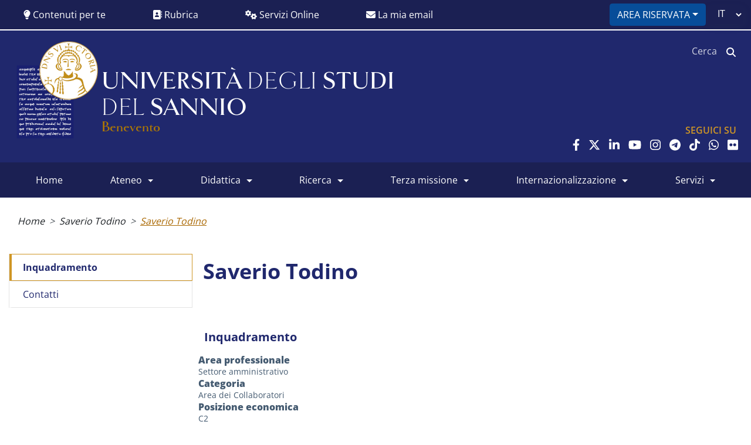

--- FILE ---
content_type: text/html; charset=UTF-8
request_url: https://www.unisannio.it/it/user/348/inquadramento
body_size: 11341
content:

<!DOCTYPE html>
<html lang="it" dir="ltr" prefix="content: http://purl.org/rss/1.0/modules/content/  dc: http://purl.org/dc/terms/  foaf: http://xmlns.com/foaf/0.1/  og: http://ogp.me/ns#  rdfs: http://www.w3.org/2000/01/rdf-schema#  schema: http://schema.org/  sioc: http://rdfs.org/sioc/ns#  sioct: http://rdfs.org/sioc/types#  skos: http://www.w3.org/2004/02/skos/core#  xsd: http://www.w3.org/2001/XMLSchema# " class="h-100">
<head>
  <meta charset="utf-8" />
<link rel="canonical" href="https://www.unisannio.it/it/user/348/inquadramento" />
<meta name="Generator" content="Drupal 9 (https://www.drupal.org)" />
<meta name="MobileOptimized" content="width" />
<meta name="HandheldFriendly" content="true" />
<meta name="viewport" content="width=device-width, initial-scale=1.0" />
<script type="application/ld+json">{
          "@context": "https://schema.org",
          "@type": "BreadcrumbList",
          "itemListElement": [{
            "@type": "ListItem",
            "position": "1",
            "name": "Saverio Todino",
            "item": "https://www.unisannio.it/it/users/satodino"
          },{
            "@type": "ListItem",
            "position": "2",
            "name": "Saverio Todino",
            "item": "https://www.unisannio.it/it/user/348/inquadramento"
          }]}</script>
<link rel="icon" href="/sites/default/files/favicon-32x32.png" type="image/png" />
<script>window.a2a_config=window.a2a_config||{};a2a_config.callbacks=[];a2a_config.overlays=[];a2a_config.templates={};</script>
<style></style>

    <title>Saverio Todino | Università degli Studi del Sannio di Benevento</title>
    <link rel="stylesheet" media="all" href="/core/themes/stable/css/system/components/ajax-progress.module.css?t9o8m0" />
<link rel="stylesheet" media="all" href="/core/themes/stable/css/system/components/align.module.css?t9o8m0" />
<link rel="stylesheet" media="all" href="/core/themes/stable/css/system/components/autocomplete-loading.module.css?t9o8m0" />
<link rel="stylesheet" media="all" href="/core/themes/stable/css/system/components/fieldgroup.module.css?t9o8m0" />
<link rel="stylesheet" media="all" href="/core/themes/stable/css/system/components/container-inline.module.css?t9o8m0" />
<link rel="stylesheet" media="all" href="/core/themes/stable/css/system/components/clearfix.module.css?t9o8m0" />
<link rel="stylesheet" media="all" href="/core/themes/stable/css/system/components/details.module.css?t9o8m0" />
<link rel="stylesheet" media="all" href="/core/themes/stable/css/system/components/hidden.module.css?t9o8m0" />
<link rel="stylesheet" media="all" href="/core/themes/stable/css/system/components/item-list.module.css?t9o8m0" />
<link rel="stylesheet" media="all" href="/core/themes/stable/css/system/components/js.module.css?t9o8m0" />
<link rel="stylesheet" media="all" href="/core/themes/stable/css/system/components/nowrap.module.css?t9o8m0" />
<link rel="stylesheet" media="all" href="/core/themes/stable/css/system/components/position-container.module.css?t9o8m0" />
<link rel="stylesheet" media="all" href="/core/themes/stable/css/system/components/progress.module.css?t9o8m0" />
<link rel="stylesheet" media="all" href="/core/themes/stable/css/system/components/reset-appearance.module.css?t9o8m0" />
<link rel="stylesheet" media="all" href="/core/themes/stable/css/system/components/resize.module.css?t9o8m0" />
<link rel="stylesheet" media="all" href="/core/themes/stable/css/system/components/sticky-header.module.css?t9o8m0" />
<link rel="stylesheet" media="all" href="/core/themes/stable/css/system/components/system-status-counter.css?t9o8m0" />
<link rel="stylesheet" media="all" href="/core/themes/stable/css/system/components/system-status-report-counters.css?t9o8m0" />
<link rel="stylesheet" media="all" href="/core/themes/stable/css/system/components/system-status-report-general-info.css?t9o8m0" />
<link rel="stylesheet" media="all" href="/core/themes/stable/css/system/components/tabledrag.module.css?t9o8m0" />
<link rel="stylesheet" media="all" href="/core/themes/stable/css/system/components/tablesort.module.css?t9o8m0" />
<link rel="stylesheet" media="all" href="/core/themes/stable/css/system/components/tree-child.module.css?t9o8m0" />
<link rel="stylesheet" media="all" href="/libraries/cookiesjsr/dist/cookiesjsr.min.css?t9o8m0" />
<link rel="stylesheet" media="all" href="/core/themes/stable/css/views/views.module.css?t9o8m0" />
<link rel="stylesheet" media="all" href="/modules/contrib/lang_dropdown/css/lang_dropdown.css?t9o8m0" />
<link rel="stylesheet" media="all" href="/modules/contrib/addtoany/css/addtoany.css?t9o8m0" />
<link rel="stylesheet" media="all" href="/modules/project/p_theme/css/admin-override.css?t9o8m0" />
<link rel="stylesheet" media="all" href="/core/themes/stable/css/core/assets/vendor/normalize-css/normalize.css?t9o8m0" />
<link rel="stylesheet" media="all" href="/core/themes/stable/css/core/normalize-fixes.css?t9o8m0" />
<link rel="stylesheet" media="all" href="/core/themes/classy/css/components/action-links.css?t9o8m0" />
<link rel="stylesheet" media="all" href="/core/themes/classy/css/components/breadcrumb.css?t9o8m0" />
<link rel="stylesheet" media="all" href="/core/themes/classy/css/components/button.css?t9o8m0" />
<link rel="stylesheet" media="all" href="/core/themes/classy/css/components/collapse-processed.css?t9o8m0" />
<link rel="stylesheet" media="all" href="/core/themes/classy/css/components/container-inline.css?t9o8m0" />
<link rel="stylesheet" media="all" href="/core/themes/classy/css/components/details.css?t9o8m0" />
<link rel="stylesheet" media="all" href="/core/themes/classy/css/components/exposed-filters.css?t9o8m0" />
<link rel="stylesheet" media="all" href="/core/themes/classy/css/components/field.css?t9o8m0" />
<link rel="stylesheet" media="all" href="/core/themes/classy/css/components/form.css?t9o8m0" />
<link rel="stylesheet" media="all" href="/core/themes/classy/css/components/icons.css?t9o8m0" />
<link rel="stylesheet" media="all" href="/core/themes/classy/css/components/inline-form.css?t9o8m0" />
<link rel="stylesheet" media="all" href="/core/themes/classy/css/components/item-list.css?t9o8m0" />
<link rel="stylesheet" media="all" href="/core/themes/classy/css/components/link.css?t9o8m0" />
<link rel="stylesheet" media="all" href="/core/themes/classy/css/components/links.css?t9o8m0" />
<link rel="stylesheet" media="all" href="/core/themes/classy/css/components/menu.css?t9o8m0" />
<link rel="stylesheet" media="all" href="/core/themes/classy/css/components/more-link.css?t9o8m0" />
<link rel="stylesheet" media="all" href="/core/themes/classy/css/components/pager.css?t9o8m0" />
<link rel="stylesheet" media="all" href="/core/themes/classy/css/components/tabledrag.css?t9o8m0" />
<link rel="stylesheet" media="all" href="/core/themes/classy/css/components/tableselect.css?t9o8m0" />
<link rel="stylesheet" media="all" href="/core/themes/classy/css/components/tablesort.css?t9o8m0" />
<link rel="stylesheet" media="all" href="/core/themes/classy/css/components/textarea.css?t9o8m0" />
<link rel="stylesheet" media="all" href="/core/themes/classy/css/components/ui-dialog.css?t9o8m0" />
<link rel="stylesheet" media="all" href="/core/themes/classy/css/components/messages.css?t9o8m0" />
<link rel="stylesheet" media="all" href="/themes/contrib/bootstrap4/css/style.css?t9o8m0" />
<link rel="stylesheet" media="all" href="/themes/custom/unisannio/css/style.css?t9o8m0" />

      <script src="/libraries/fontawesome/js/all.min.js?v=6.1.0" defer></script>
<script src="/libraries/fontawesome/js/v4-shims.min.js?v=6.1.0" defer></script>


        <script src="/core/assets/vendor/popperjs/popper.min.js?v=1.16.0"></script>
        </head>
<body class="path-user    bg- d-flex flex-column h-100">
<a href="#main-content" class="visually-hidden focusable skip-link">
  Salta al contenuto principale
</a>

  <div class="dialog-off-canvas-main-canvas d-flex flex-column h-100" data-off-canvas-main-canvas>
    	


	

	<header class="header">
	<div class="top-header">
					<div class="row top-header-row nopadding">
	<div class="col-4 col-md-8 nopadding">
		<div id="header_menu">
			<nav class="navbar navbar-expand-lg">
				<button class="navbar-toggler" type="button" data-toggle="collapse" data-target="#navbarSupportedContentHeader" aria-controls="navbarSupportedContent" aria-expanded="false" aria-label="Toggle navigation">
							<span class="navbar-toggler-icon">
								<span class="fa fa-angle-down"></span>
							</span>
				</button>
				<div class="collapse navbar-collapse" id="navbarSupportedContentHeader">
					<ul class="navbar-nav mr-auto">
						<li class="nav-item">
							<a data-toggle="collapse" data-parent="#header_menu" href="#contentForYou" role="button" aria-expanded="false" aria-controls="contentForYou" class="nav collapsed">
								<i class="fa fa-lightbulb" aria-hidden="true"></i> Contenuti per te
							</a>
						</li>
						<li class="nav-item">
							<a href="/it/contatti" class="nav-link">
								<i class="fa fa-address-book" aria-hidden="true"></i> Rubrica
							</a>
						</li>
						<li class="nav-item">
							<a data-toggle="collapse" data-parent="#header_menu" href="#onlineServices" role="button" aria-expanded="false" aria-controls="onlineServices" class="nav collapsed">
								<i class="fa fa-cogs" aria-hidden="true"></i> Servizi Online
							</a>
						</li>
						<li class="nav-item">
							<a href="http://webmail.studenti.unisannio.it/" target="_blank" class="nav-link">
								<i class="fa fa-envelope" aria-hidden="true"></i> La mia email
							</a>
						</li>
					</ul>
				</div>
			</nav>
		</div>
	</div>
	<div class="col-8 col-md-4 text-right nopadding">  <div class="region region-top-header-right">
    <div id="block-headermenu-2" class="block block-p-theme block-header-menu">
  
    
      <div class="dropdown"><button class="btn btn-primary dropdown-toggle" type="button" id="loginDropdown" data-toggle="dropdown" aria-haspopup="true" aria-expanded="false">Area riservata</button>
<div class="dropdown-menu" aria-labelledby="loginDropdown"><a href="/it/user/login" class="dropdown-item" title="Area Personale">Area Personale</a><a href="https://unisannio.esse3.cineca.it/auth/Logon.do" class="dropdown-item" title="Area Servizi" target="_blank" rel="noopener">Area Servizi</a><a href="https://unisannio.esse3.cineca.it/auth/Logon.do" class="dropdown-item" title="Studenti" target="_blank" rel="noopener">Studenti</a></div>
</div>

  </div>
<div id="block-languagedropdownswitchercontenuto" class="block block-lang-dropdown block-language-dropdown-blocklanguage-content">
  
    
      <form class="lang-dropdown-form lang_dropdown_form clearfix language_content" id="lang_dropdown_form_lang-dropdown-form" data-drupal-selector="lang-dropdown-form-2" action="/it/user/348/inquadramento" method="post" accept-charset="UTF-8">
      <img class="language-icon" src="/modules/contrib/languageicons/flags/it.png" width="32" height="24" alt="Italian" title="Italian" loading="lazy" typeof="foaf:Image" />

<div class="js-form-item form-item js-form-type-select form-type-select js-form-item-lang-dropdown-select form-item-lang-dropdown-select form-no-label">
      <label for="edit-lang-dropdown-select" class="visually-hidden">Select your language</label>
        <select style="width:60px" class="lang-dropdown-select-element form-select form-control" data-lang-dropdown-id="lang-dropdown-form" data-drupal-selector="edit-lang-dropdown-select" id="edit-lang-dropdown-select" name="lang_dropdown_select"><option value="en">en</option><option value="it" selected="selected">it</option></select>
        </div>

  <input data-drupal-selector="edit-en" type="hidden" name="en" value="/en" class="form-control" />


  <input data-drupal-selector="edit-it" type="hidden" name="it" value="/it" class="form-control" />

<noscript><div>
  <input data-drupal-selector="edit-submit" type="submit" id="edit-submit" name="op" value="Vai" class="button js-form-submit form-submit btn btn-primary" />

</div></noscript>
  <input autocomplete="off" data-drupal-selector="form-d9k5pyjklzasvrduuqvfahrc6k8gk24ecjy7ypjyx2m" type="hidden" name="form_build_id" value="form-D9K5PyjklZaSvRDuuQvFAHRc6k8gk24EcJy7YpJyx2M" class="form-control" />


  <input data-drupal-selector="edit-lang-dropdown-form" type="hidden" name="form_id" value="lang_dropdown_form" class="form-control" />


</form>

  </div>

  </div>
</div>
	<div class="col-md-12 nopadding">
		<div class="accordion-group">

			<div class="collapse" id="contentForYou">
				<div class="card card-body">
					<div class="row">
						<div class="col-md-4">
							  <div class="region region-services-3">
    <nav role="navigation" aria-labelledby="block-headercontenutiperte-menu" id="block-headercontenutiperte" class="block block-menu navigation menu--header-contenuti-per-te">
            
  <h5 class="visually-hidden" id="block-headercontenutiperte-menu">Header contenuti per te</h5>
  

        
        <ul class="nav navbar-nav">
            <li class="nav-item">
      <a href="/it/studente/futuro-studente" class="nav-link" data-drupal-link-system-path="studente/futuro-studente">Futuro Studente</a>
          </li>
          <li class="nav-item">
      <a href="/it/studente/studente-iscritto" class="nav-link" data-drupal-link-system-path="studente/studente-iscritto">Studente Iscritto</a>
          </li>
          <li class="nav-item">
      <a href="/it/studente/studente-laureato" class="nav-link" data-drupal-link-system-path="studente/studente-laureato">Studente Laureato</a>
          </li>
          <li class="nav-item">
      <a href="/it/rapporti-internazionali/info" class="nav-link" data-drupal-link-system-path="node/3022">Studente Internazionale</a>
          </li>
          <li class="nav-item">
      <a href="/it/azienda-ente/manager-risorse" class="nav-link" data-drupal-link-system-path="azienda-ente/manager-risorse">Enti e Imprese</a>
          </li>
          <li class="nav-item">
      <a href="/it/azienda-ente/fornitore" class="nav-link" data-drupal-link-system-path="azienda-ente/fornitore">Fornitore</a>
          </li>
  </ul>
  


  </nav>

  </div>
</div>
					</div>
				</div>
			</div>

			<div class="collapse" id="onlineServices">
				<div class="card card-body">
					<div class="row">
						<div class="col-md-4">
							<div class="accordion-group-title">
								<a href="#">
									Comunità studentesca</a>
							</div>
							  <div class="region region-services-1">
    <nav role="navigation" aria-labelledby="block-headerservizionlinestudenti-menu" id="block-headerservizionlinestudenti" class="block block-menu navigation menu--header-servizi-online-studenti">
            
  <h5 class="visually-hidden" id="block-headerservizionlinestudenti-menu">Header servizi online studenti</h5>
  

        
        <ul class="nav navbar-nav">
            <li class="nav-item">
      <a href="https://unisannio.esse3.cineca.it/Root.do" class="nav-link" target="_blank" rel="noopener">ESSE3</a>
          </li>
          <li class="nav-item">
      <a href="https://unisannio.esse3.cineca.it/Guide/Home.do;" class="nav-link" target="_blank" rel="noopener">Course Catalogue</a>
          </li>
          <li class="nav-item">
      <a href="https://handy.unisannio.it" class="nav-link" target="_blank" rel="noopener">Handy UNISANNIO</a>
          </li>
          <li class="nav-item">
      <a href="https://booking.unisannio.it" class="nav-link" target="_blank" rel="noopener">Prenotazione servizi</a>
          </li>
  </ul>
  


  </nav>

  </div>
</div>
						<div class="col-md-4">
							<div class="accordion-group-title">
								<a href="#">
									Personale</a>
							</div>
							  <div class="region region-services-2">
    <nav role="navigation" aria-labelledby="block-headerpersonaletecnicoamministrativo-2-menu" id="block-headerpersonaletecnicoamministrativo-2" class="block block-menu navigation menu--header-personale-tecnico-amminis">
            
  <h5 class="visually-hidden" id="block-headerpersonaletecnicoamministrativo-2-menu">Header personale Tecnico-amministrativo</h5>
  

        
        <ul class="nav navbar-nav">
            <li class="nav-item">
      <a href="/it/user/login" class="nav-link" data-drupal-link-system-path="user/login">Area riservata</a>
          </li>
          <li class="nav-item">
      <a href="/it/contatti" title="Contatti del personale tecnico-amministrativo e docente dell&#039;Università degli Studi del Sannio" class="nav-link" data-drupal-link-system-path="contatti">Rubrica</a>
          </li>
          <li class="nav-item">
      <a href="/it/amministrazione/albo-online/avvisi" title="Avvisi e comunicazioni pubblicate nell&#039;albo on-line" class="nav-link" data-drupal-link-system-path="amministrazione/albo-online/avvisi">Comunicazioni</a>
          </li>
          <li class="nav-item">
      <a href="https://titulus-unisannio.cineca.it/" class="nav-link" target="_blank" rel="noopener">Protocollo</a>
          </li>
          <li class="nav-item">
      <a href="https://saas.hrzucchetti.it/hrpunisannio/jsp/login.jsp" class="nav-link" target="_blank" rel="noopener">Rilevazione presenze</a>
          </li>
          <li class="nav-item">
      <a href="/it/content/u-web-missioni" class="nav-link" data-drupal-link-system-path="node/30025">Missioni online</a>
          </li>
  </ul>
  


  </nav>

  </div>
</div>
					</div>
				</div>
			</div>

		</div>
	</div>
</div>		
		<div class="header-center row">
			<div class="col-12 col-sm-12 col-md-9">
				<div class="header-logo">
					<div class='logo'>
        <a class='logo' href='/' title='Home' rel='home'>
          <img src='/themes/custom/unisannio/images/Logo_header.png' alt='Home' />
        </a>
        <div class='unisan-page-title'>
          <span>UNIVERSIT&Agrave;</span>
          <span class='unisan-title-light'>DEGLI</span>
          <span>STUDI</span>
          <br>
          <span class='unisan-title-light'>DEL</span>
          <span>SANNIO</span>
          <div class='unisan-title-red'>Benevento</div>
        </div>
      </div>
				</div>
			</div>
			<div class="col-12 col-sm-12 col-md-3">  <div class="region region-logo">
    <div class="search-block-form block block-search container-inline" data-drupal-selector="search-block-form" id="block-searchform-2" role="search">
  
    
      <form action="/it/search/node" method="get" id="search-block-form" accept-charset="UTF-8">
  <div class="js-form-item form-item js-form-type-search form-type-search js-form-item-keys form-item-keys form-no-label">
      <label for="edit-keys" class="visually-hidden">Cerca</label>
        
  <input title="Inserisci i termini da cercare." placeholder="Cerca" data-drupal-selector="edit-keys" type="search" id="edit-keys" name="keys" value="" size="15" maxlength="128" class="form-search form-control" />


        </div>
<div data-drupal-selector="edit-actions" class="form-actions js-form-wrapper form-wrapper" id="edit-actions"><i class="fa fa-search"></i>
  <input class="search-button button js-form-submit form-submit btn btn-primary" data-drupal-selector="edit-submit" type="submit" id="edit-submit--2" value="" />

</div>

</form>

  </div>
<div id="block-socialnetworks" class="block block-block-content block-block-contentdd0bf974-20d9-40bc-8d90-81cd39714760">
      <div class="social-network">
    <h5>Seguici su</h5>
    <div id="widgets-element-socialmedia_profile-default" class="widgets widgets-set widgets-set-horizontal widgets-style-horizontal">
        <div id="widgets-element-socialmedia_socialmedia-facebook-profile-button" class="widgets widgets-element widgets-element-horizontal widgets-style-horizontal">
            <a href="http://www.facebook.com/universita-delsannio" title="Visit universita-delsannio on Facebook" target="_blank">
                <i class="fa-lg fa fa-facebook-f" title="Facebook"></i>
            </a>
        </div>
        <div id="widgets-element-socialmedia_socialmedia-twitter-profile-button" class="widgets widgets-element widgets-element-horizontal widgets-style-horizontal">
            <a href="http://twitter.com/UstaUnisannio" title="Visit UstaUnisannio on Twitter" target="_blank">
                <i class="fa-lg fa fa-brands fa-x-twitter" title="Twitter"></i>
            </a>
        </div>
        <div id="widgets-element-socialmedia_socialmedia-linkedin-profile-button" class="widgets widgets-element widgets-element-horizontal widgets-style-horizontal">
            <a href="http://www.linkedin.com/edu/università-degli-studi-del-sannio-benevento-13857" title="Visit unisannio on LinkedIn" target="_blank">
                <i class="fa-lg fa fa-linkedin" title="LinkedIn"></i>
            </a>
        </div>
        <div id="widgets-element-socialmedia_socialmedia-youtube-profile-button" class="widgets widgets-element widgets-element-horizontal widgets-style-horizontal">
            <a href="http://www.youtube.com/c/UniversitàdegliStudidelSannioBenevento" title="Visit unisannio on YouTube" target="_blank">
                <i class="fa-lg fa fa-youtube" title="Youtube"></i>
            </a>
        </div>
        <div id="widgets-element-socialmedia_socialmedia-instagram-profile-button" class="widgets widgets-element widgets-element-horizontal widgets-style-horizontal">
            <a href="https://instagram.com/unisannio" title="Visit unisannio on Instagram" target="_blank">
                <i class="fa-lg fa fa-instagram" title="Instagram"></i>
            </a>
        </div>
        <div id="widgets-element-socialmedia_socialmedia-telegram-profile-button" class="widgets widgets-element widgets-element-horizontal widgets-style-horizontal">
            <a href="https://t.me/unisannio_official" title="Visit unisannio on Telegram" target="_blank">
                <i class="fa-lg fa fa-telegram" title="Telegram"></i>
            </a>
        </div>
        <div id="widgets-element-socialmedia_socialmedia-tiktok-profile-button" class="widgets widgets-element widgets-element-horizontal widgets-style-horizontal">
            <a href="https://www.tiktok.com/@unisannio" title="Visit unisannio on TikTok" target="_blank">
                <i class="fa-lg fa-brands fa-tiktok" title="TikTok"></i>
            </a>
        </div>
        <div id="widgets-element-socialmedia_socialmedia-whatsapp-profile-button" class="widgets widgets-element widgets-element-horizontal widgets-style-horizontal">
            <a href="https://whatsapp.com/channel/0029Va7FvLEKGGGGjaE2XS2E" title="Visit unisannio on WhatsApp" target="_blank">
                <i class="fa-lg fa-brands fa-whatsapp" title="WhatsApp"></i>
            </a>
        </div>
        <div id="widgets-element-socialmedia_socialmedia-flickr-profile-button" class="widgets widgets-element widgets-element-horizontal widgets-style-horizontal">
            <a href="https://www.flickr.com/photos/60164878@N02" title="Visit unisannio on Flickr" target="_blank">
                <i class="fa-lg fa-brands fa-flickr" title="Flickr"></i>
            </a>
        </div>
    </div>
</div>  </div>

  </div>
</div>
		</div>
	</div>
</header>

	<div class="main-header-nav">
		<div class="row main-header">
			<div class="col-md-12 nopadding">  <div class="region region-header">
    <nav role="navigation" aria-labelledby="block-unisannio-main-menu-menu"  id="block-unisannio-main-menu" class="block block-menu navigation menu--main navbar navbar-expand-lg">
	<div class="title-toggle">Menu</div>
	<button class="navbar-toggler" id="main-menu-toggler" type="button" data-toggle="collapse" data-target="#navbarSupportedContent" aria-controls="navbarSupportedContent" aria-expanded="false" aria-label="Toggle navigation">
		<span class="navbar-toggler-icon">
			<span class="fa fa-bars"/></span>
	</button>
	<div
		class="collapse navbar-collapse" id="navbarSupportedContent">

											
		<h5 class="visually-hidden" id="block-unisannio-main-menu-menu">Main menu</h5>
		

							
							<ul class="navbar-nav mr-auto">
																						<li class="nav-item">
							<a href="/it" class="nav-item nav-link" data-drupal-link-system-path="&lt;front&gt;">HOME</a>
									</li>
	
																			<li class="menu-firstchild nav-item dropdown">
							<a href="/it/content/brochure-unisannio" title="ATENEO" class="nav-item nav-link dropdown-toggle" data-toggle="dropdown">ATENEO</a>
																<ul class="dropdown-menu">
																							<li class="nav-item">
							<a href="/it/content/brochure-unisannio" title="Storia e statuto dell&#039;Università degli Studi del Sannio e la sua integrazione con la città" class="nav-item nav-link" data-drupal-link-system-path="node/24224">UNISANNIO</a>
									</li>
	
																			<li class="nav-item">
							<a href="/it/ateneo/organizzazione" class="nav-item nav-link" data-drupal-link-system-path="ateneo/organizzazione">Organi di Ateneo</a>
									</li>
	
																			<li class="nav-item">
							<a href="/it/didattica/docenti" class="nav-item nav-link" data-drupal-link-system-path="didattica/docenti">Docenti</a>
									</li>
	
																			<li class="nav-item">
							<a href="/it/ateneo/strutture/dipartimenti" class="nav-item nav-link" data-drupal-link-system-path="ateneo/strutture/dipartimenti">Dipartimenti</a>
									</li>
	
																			<li class="nav-item">
							<a href="/it/content/spazio-aq" title="Sistema di qualità dell&#039;Università del Sannio con accesso alle diverse sezioni del portale dedicate alla qualità" class="nav-item nav-link" data-drupal-link-system-path="node/25262">Sistema Qualità</a>
									</li>
	
																			<li class="nav-item">
							<a href="/it/ateneo/regolamenti/regolamenti" title="Regolamenti e Statuto" class="nav-item nav-link" data-drupal-link-system-path="ateneo/regolamenti/regolamenti">Regolamenti e Statuto</a>
									</li>
	
																			<li class="nav-item">
							<a href="/it/content/organigramma" class="nav-item nav-link" data-drupal-link-system-path="node/29965">Uffici Amministrativi</a>
									</li>
	
																			<li class="nav-item">
							<a href="/it/ateneo/strutture/sedi" class="nav-item nav-link" data-drupal-link-system-path="ateneo/strutture/sedi">Sedi ed edifici</a>
									</li>
	
							</ul>
			
					</li>
	
																			<li class="menu-firstchild nav-item dropdown">
							<a href="/it/didattica/percorso-studi" title="DIDATTICA" class="nav-item nav-link dropdown-toggle" data-toggle="dropdown">DIDATTICA</a>
																<ul class="dropdown-menu">
																							<li class="nav-item">
							<a href="/it/didattica/percorso-studi" title="Percorso degli studi" class="nav-item nav-link" data-drupal-link-system-path="didattica/percorso-studi">Percorso degli studi</a>
									</li>
	
																			<li class="nav-item">
							<a href="/it/didattica/corsi-di-studio/corsi-di-laurea" title="Corsi di laurea triennale e a ciclo unico" class="nav-item nav-link" data-drupal-link-system-path="node/573">Lauree e Lauree Magistrali a Ciclo Unico</a>
									</li>
	
																			<li class="nav-item">
							<a href="/it/studente/studente-laureato/corsi-di-laurea-magistrale" class="nav-item nav-link" data-drupal-link-system-path="node/3280">Lauree Magistrali</a>
									</li>
	
																			<li class="menu-firstchild nav-item">
							<a href="/it/content/master-universitari" class="nav-item nav-link">Post Laurea</a>
									</li>
	
																			<li class="nav-item">
							<a href="/it/didattica/percorso-studi/esami-di-stato" title="Informazioni sugli esami di stato" class="nav-item nav-link" data-drupal-link-system-path="node/1012">Esami di Stato</a>
									</li>
	
																			<li class="menu-firstchild nav-item">
							<a href="/it/didattica/commissioni/commissioni-didattiche-paritetiche" class="nav-item nav-link">Commissioni paritetiche</a>
									</li>
	
							</ul>
			
					</li>
	
																			<li class="menu-firstchild nav-item dropdown">
							<a href="/it/ricerca/info" title="RICERCA" class="nav-item nav-link dropdown-toggle" data-toggle="dropdown">RICERCA</a>
																<ul class="dropdown-menu">
																							<li class="nav-item">
							<a href="/it/ricerca/info" title="News dalla ricerca" class="nav-item nav-link" data-drupal-link-system-path="node/1062">News dalla ricerca</a>
									</li>
	
																			<li class="nav-item">
							<a href="/it/ricerca/aree-di-ricerca" class="nav-item nav-link" data-drupal-link-system-path="ricerca/aree-di-ricerca">Aree di ricerca</a>
									</li>
	
																			<li class="menu-firstchild nav-item">
							<a href="/it/ricerca/opportunit%C3%A0/borse-studio" class="nav-item nav-link">Opportunità per fare ricerca</a>
									</li>
	
																			<li class="nav-item">
							<a href="/it/ricerca/bollettino-bandi" class="nav-item nav-link" data-drupal-link-system-path="node/38224">Bollettino bandi ricerca</a>
									</li>
	
																			<li class="nav-item">
							<a href="/it/studente/studente-laureato/dottorato-di-ricerca" class="nav-item nav-link" data-drupal-link-system-path="node/970">Dottorato di ricerca</a>
									</li>
	
																			<li class="nav-item">
							<a href="/it/ricerca/docenti" class="nav-item nav-link" data-drupal-link-system-path="ricerca/docenti">Docenti e ricercatori</a>
									</li>
	
																			<li class="nav-item">
							<a href="/it/ricerca/pnrr" class="nav-item nav-link" data-drupal-link-system-path="node/37265">PNRR</a>
									</li>
	
							</ul>
			
					</li>
	
																			<li class="nav-item dropdown">
							<a href="/it/terzamissione/unisannio-e-terza-missione" title="Terza Missione" class="nav-item nav-link dropdown-toggle" data-toggle="dropdown" data-drupal-link-system-path="node/29566">Terza Missione</a>
																<ul class="dropdown-menu">
																							<li class="nav-item">
							<a href="/it/terzamissione/unisannio-e-terza-missione" class="nav-item nav-link" data-drupal-link-system-path="node/29566">UNISANNIO e terza missione</a>
									</li>
	
																			<li class="nav-item">
							<a href="/it/terzamissione/trasferimento-tecnologico" class="nav-item nav-link" data-drupal-link-system-path="node/30037">Trasferimento tecnologico</a>
									</li>
	
																			<li class="nav-item">
							<a href="/it/terzamissione/impatto-sociale" class="nav-item nav-link" data-drupal-link-system-path="node/30454">Impatto sociale</a>
									</li>
	
																			<li class="nav-item">
							<a href="/it/terzamissione/unisannio-rete" class="nav-item nav-link" data-drupal-link-system-path="node/24508">Unisannio in rete</a>
									</li>
	
							</ul>
			
					</li>
	
																			<li class="menu-firstchild nav-item dropdown">
							<a href="/it/rapporti-internazionali/info" title="INTERNAZIONALIZZAZIONE" class="nav-item nav-link dropdown-toggle" data-toggle="dropdown">INTERNAZIONALIZZAZIONE</a>
																<ul class="dropdown-menu">
																							<li class="nav-item">
							<a href="/it/rapporti-internazionali/info" title="Informazioni generali relative ai rapporti internazionali" class="nav-item nav-link" data-drupal-link-system-path="node/3022">Informazioni generali</a>
									</li>
	
																			<li class="nav-item">
							<a href="/it/studente/studente-erasmus/studiare-all-estero" class="nav-item nav-link" data-drupal-link-system-path="node/31150">Studiare all&#039;estero</a>
									</li>
	
																			<li class="nav-item">
							<a href="/sites/default/files/ateneo/documenti/accordi_internazionali_0.pdf" class="nav-item nav-link">Accordi interuniversitari</a>
									</li>
	
																			<li class="nav-item">
							<a href="/it/studente/studente-erasmus/incoming" title="Incoming" class="nav-item nav-link" data-drupal-link-system-path="node/30199">Incoming</a>
									</li>
	
																			<li class="nav-item">
							<a href="/it/content/pnrr-tne" class="nav-item nav-link" data-drupal-link-system-path="node/35507">PNRR-TNE</a>
									</li>
	
							</ul>
			
					</li>
	
																			<li class="menu-firstchild nav-item dropdown">
							<a href="/it/servizi/biblioteca" title="SERVIZI" class="nav-item nav-link dropdown-toggle" data-toggle="dropdown">SERVIZI</a>
																<ul class="dropdown-menu">
																							<li class="nav-item">
							<a href="/it/servizi/biblioteca" title="I servizi della Biblioteca dell&#039;Università degli Studi del Sannio" class="nav-item nav-link" data-drupal-link-system-path="servizi/biblioteca">Biblioteca</a>
									</li>
	
																			<li class="nav-item">
							<a href="/it/didattica/percorso-studi/placement-home" title="Accesso ai servizi per facilitare l&#039;ingresso degli studenti nel mondo del lavoro" class="nav-item nav-link" data-drupal-link-system-path="node/32718">Placement</a>
									</li>
	
																			<li class="nav-item">
							<a href="https://unisannio.esse3.cineca.it/Guide/Home.do;" class="nav-item nav-link" target="_blank" rel="noopener">Course Catalogue</a>
									</li>
	
																			<li class="nav-item">
							<a href="/it/servizi/orientamento" title="Sezione del portale dedicata all&#039;orientamento degli studenti" class="nav-item nav-link" data-drupal-link-system-path="node/981">Orientamento</a>
									</li>
	
																			<li class="nav-item">
							<a href="/it/studente/studente-iscritto/servizi" class="nav-item nav-link" data-drupal-link-system-path="node/591">Servizi online</a>
									</li>
	
																			<li class="nav-item">
							<a href="/it/servizi/diritto-allo-studio" title="Diritto allo studio" class="nav-item nav-link" data-drupal-link-system-path="node/32750">Diritto allo studio</a>
									</li>
	
																			<li class="nav-item">
							<a href="/it/servizi/diversamente-abili" title="Servizi ed informazioni utili per i diversamente abili" class="nav-item nav-link" data-drupal-link-system-path="node/4770">Disabilità e DSA</a>
									</li>
	
																			<li class="nav-item">
							<a href="/it/servizi/centro-linguistico-ateneo" class="nav-item nav-link" data-drupal-link-system-path="node/2977">Centro Linguistico</a>
									</li>
	
																			<li class="nav-item">
							<a href="/it/content/coperture-assicurative" class="nav-item nav-link" data-drupal-link-system-path="node/19706">Coperture assicurative e infortunio</a>
									</li>
	
							</ul>
			
					</li>
	
							</ul>
			


	
			</div>
</nav>

  </div>
</div>
		</div>
	</div>


	<div class="nopadding">  <div class="region region-navigation">
    <div id="block-unisannio-breadcrumbs" class="block block-system block-system-breadcrumb-block">
  
    
        <nav aria-label="breadcrumb">
    <h2 id="system-breadcrumb" class="visually-hidden">Briciole di pane</h2>
    <ol class="breadcrumb">
      <li class="breadcrumb-item">
        <a href="/">Home</a>
      </li>
              <li class="breadcrumb-item">
                      <a href="/it/users/satodino">Saverio Todino</a>
                  </li>
              <li class="breadcrumb-item">
                      <a href="/it/user/348/inquadramento">Saverio Todino</a>
                  </li>
          </ol>
  </nav>

  </div>

  </div>
</div>

<div class=" main-container one-colum container ">
	<div class="container">
		<div class="row">
			<div class="col-md-12">
								<div class="row">
											<div class="col-md-3 left-navigation order-md-1 order-2 nopadding">
							  <div class="region region-left-navigation">
    <div id="block-docentemenu" class="block block-p-theme block-docente-menu">
  
    
      
        <ul class="nav navbar-nav">
            <li class="nav-item">
      <a href="/it/user/348/inquadramento" class="nav-link is-active" data-drupal-link-system-path="user/348/inquadramento">Inquadramento</a>
          </li>
          <li class="nav-item">
      <a href="/it/user/348/contatti" class="nav-link" data-drupal-link-system-path="user/348/contatti">Contatti</a>
          </li>
  </ul>
  


  </div>

  </div>

						</div>
										<!--- -->
					<div class="col-md-9 order-md-2 order-1 ">
						<div class="row">
							<div class="col-md-12 nopadding pre-content">
								
							</div>

							<div class="col-md-12 order-md-2 order-1 content nopadding" id="content-elem">
																	<div class="main-content">
										  <div class="region region-content">
    <div id="block-unisannio-page-title" class="block block-core block-page-title-block">
  
    
      
  <h1 class="page-title">Saverio Todino</h1>


  </div>

  </div>

									</div>
																									<div class="bottom-content">
										  <div class="region region-bottom-content">
    <div class="views-element-container block block-views block-views-blockinquadramento-block-1" id="block-views-block-inquadramento-block-1">
  
      <h2 class="block-title">Inquadramento</h2>
    
      <div><div class="view view-inquadramento view-id-inquadramento view-display-id-block_1 js-view-dom-id-8de9cbe4a10b9ddf8f623e6a9f10f14d11026fe1a70dff4466c84d33e2fc4823">
  
    
      
      <div class="view-content">
          <div class="views-row"><div class="views-field views-field-rendered-entity"><span class="field-content"><div class="profile profile--767 profile--type--profilo-inquadramento profile--is-default profile--view-mode--full clearfix">
  
  
  <div class="field field--name-field-area-professionale field--type-list-string field--label-above">
    <div class="field__label">Area professionale</div>
              <div class="field__item">Settore amministrativo</div>
          </div>

  <div class="field field--name-field-categoria-qualifica field--type-list-string field--label-above">
    <div class="field__label">Categoria</div>
              <div class="field__item">Area dei Collaboratori</div>
          </div>

  <div class="field field--name-field-posizione-economica field--type-list-string field--label-above">
    <div class="field__label">Posizione economica</div>
              <div class="field__item">C2</div>
          </div>

</div>
</span></div></div>

    </div>
  
          </div>
</div>

  </div>

  </div>

									</div>
															</div>
							
													</div>
					</div>

				</div>
			</div>

		</div>
		
	</div>
</div>

	<footer class="footer">
	<div class="footer-top">
	<div class="container">
		<div class="footer-separator"></div>
		<div class="row">
			<div class="col-md-3 footer_2-region">
				  <div class="region region-footer-2">
    <nav role="navigation" aria-labelledby="block-menucontattifooter-menu" id="block-menucontattifooter" class="block block-menu navigation menu--menu-unisannio">
      
  <h5 id="block-menucontattifooter-menu">Contatti</h5>
  

        
        <ul class="nav navbar-nav">
            <li class="nav-item">
      <a href="/it/ateneo/sede-legale" title="Indirizzo della sede legale e della PEC dell&#039;Università degli Studi del Sannio" class="nav-link" data-drupal-link-system-path="node/48">Sede legale e pec</a>
          </li>
          <li class="nav-item">
      <a href="/it/contatti" title="Contatti del personale tecnico-amministrativo e docente dell&#039;Università degli Studi del Sannio" class="nav-link" data-drupal-link-system-path="contatti">Rubrica di ateneo</a>
          </li>
          <li class="nav-item">
      <a href="https://www.unisannio.it/it/form/feedbackportale" title="Il form che troverai a questo link ti consente di inviarci un tuo feedback sul portale di ateneo. Usalo solo per questo." class="nav-link" target="_blank" rel="noopener">Segnalazioni e suggerimenti</a>
          </li>
          <li class="nav-item">
      <a href="/it/contatti/tutela-del-whistleblowing" title="Accedi all’applicazione whistleblowing Unisannio" class="nav-link" data-drupal-link-system-path="node/12239">Whistleblowing</a>
          </li>
  </ul>
  


  </nav>

  </div>

			</div>
			<div class="col-md-3 footer_3-region">
				  <div class="region region-footer-3">
    <nav role="navigation" aria-labelledby="block-menuamministrazione-menu" id="block-menuamministrazione" class="block block-menu navigation menu--menu-adminlinks">
      
  <h5 id="block-menuamministrazione-menu">Amministrazione</h5>
  

        
        <ul class="nav navbar-nav">
            <li class="nav-item">
      <a href="/it/amministrazione/selezione-amministrazione-trasparente" title="Sezione dedicata all&#039;accesso trasparente agli atti amministravi dell&#039;Ateneo" class="nav-link" data-drupal-link-system-path="node/35964">Amministrazione Trasparente</a>
          </li>
          <li class="nav-item">
      <a href="/it/amministrazione/albo-online" title="Accesso agli avvisi ufficiali dell&#039;Università degli Studi del Sannio - Albo pretorio online" class="nav-link" data-drupal-link-system-path="node/1066">Albo online</a>
          </li>
          <li class="nav-item">
      <a href="/it/ateneo/bilancio-sociale" title="Sezione dedicata al bilancio sociale di ateneo" class="nav-link" data-drupal-link-system-path="node/16663">Bilancio sociale</a>
          </li>
          <li class="nav-item">
      <a href="/it/ateneo/amministrazione/privacy" title="Informazioni sulla Privacy e Note Legali" class="nav-link" data-drupal-link-system-path="node/1058">Privacy</a>
          </li>
          <li class="nav-item">
      <a href="https://www.unisannio.it/it/content/linguaggio-inclusivo" title="Linguaggio inclusivo" class="nav-link" target="_blank" rel="noopener">Linguaggio inclusivo</a>
          </li>
          <li class="nav-item">
      <a href="https://www.unisannio.it/it/content/accessibilit%C3%A0" title="Accessibilità" class="nav-link" target="_blank" rel="noopener">Accessibilità</a>
          </li>
          <li class="nav-item">
      <a href="/it/servizi/diversamente-abili" class="nav-link" data-drupal-link-system-path="node/4770">Disabilità o DSA</a>
          </li>
          <li class="nav-item">
      <a href="/it/comunicazione/immagine-coordinata-ateneo" class="nav-link" data-drupal-link-system-path="node/9742">Identità e logo</a>
          </li>
          <li class="nav-item">
      <a href="/it/open-data" class="nav-link" data-drupal-link-system-path="node/36339">Open data</a>
          </li>
  </ul>
  


  </nav>

  </div>

			</div>
			<div class="col-md-3 footer_4-region">
				  <div class="region region-footer-4">
    <nav role="navigation" aria-labelledby="block-menufooter4-menu" id="block-menufooter4" class="block block-menu navigation menu--menu-menu-footer-4">
      
  <h5 id="block-menufooter4-menu">Servizi</h5>
  

        
        <ul class="nav navbar-nav">
            <li class="nav-item">
      <a href="/it/news-e-comunicati" class="nav-link" data-drupal-link-system-path="news-e-comunicati">Comunicati stampa</a>
          </li>
          <li class="nav-item">
      <a href="/it/ateneo/crowdfunding/5x1000" class="nav-link" data-drupal-link-system-path="node/8897">DONA IL 5x1000</a>
          </li>
          <li class="nav-item">
      <a href="/it/ateneo/portale-web/struttura" title="Accedi a questa sezione se vuoi informazioni su come navigare su questo portale" class="nav-link" data-drupal-link-system-path="node/9106">STRUTTURA DEL SITO</a>
          </li>
          <li class="nav-item">
      <a href="/it/amministrazione/trasparenza/dati-monitoraggio/all-site" title="Informazioni sugli accessi alle pagine del portale" class="nav-link" data-drupal-link-system-path="node/9105">MONITORAGGIO</a>
          </li>
          <li class="nav-item">
      <a href="/it/azienda-ente/fornitore" class="nav-link" data-drupal-link-system-path="azienda-ente/fornitore">Albo Fornitori</a>
          </li>
  </ul>
  


  </nav>
<div id="block-magazine" class="block block-block-content block-block-content1a6b1b9b-cac2-4e58-869f-5b2cca78c805">
  
    
      
            <div class="clearfix text-formatted field field--name-body field--type-text-with-summary field--label-hidden field__item"><p style="margin-block: 15px"><a data-entity-type="file" data-entity-uuid="351d569a-a01a-4c9e-ad29-4dfec0dd1e4d" href="https://www.unisanniostore.it"><img alt="unisannio-store" data-entity-type="file" data-entity-uuid="028a4c78-a22e-479a-ae00-43d0b042466" height="50" src="/sites/default/files/inline-images/UniSannio-Store_0.png" width="249" /></a></p>


<p style="margin-block: 15px"><a data-entity-type="file" data-entity-uuid="bf4e6feb-8dea-42d8-b468-4511eb0d2fdc" href="https://magazine.unisannio.it"><img alt="magazine" data-entity-type="file" data-entity-uuid="028a4c78-a22e-479a-ae00-43d0b0424677" height="50" src="/sites/default/files/inline-images/MAGAZINELOGO.png" width="249" /></a></p>
</div>
      
  </div>

  </div>

			</div>
			<div class="col-md-3 footer_1-region">
				<div class="logo-unisannio">
					<a href="https://sadim.unisannio.it "><img src="/themes/custom/unisannio/images/LogoSadim.png" alt="SADIM" class="unisan-scale-with-grid"></a>
				</div>

				
									<div class="social-network">
    <h5>Seguici su</h5>
    <div id="widgets-element-socialmedia_profile-default" class="widgets widgets-set widgets-style-horizontal">
        <div class="widgets widgets-set-horizontal widgets-style-horizontal" style="margin-bottom: 10px;">
            <div id="widgets-element-socialmedia_socialmedia-facebook-profile-button"
                 class="widgets widgets-element widgets-element-horizontal widgets-style-horizontal" style="padding-left: 3px;">
                <a href="http://www.facebook.com/universita-delsannio" title="Visit universita-delsannio on Facebook"
                   target="_blank">
                    <i class="fa-lg fa fa-facebook-f" title="Facebook"></i>
                </a>
            </div>
            <div id="widgets-element-socialmedia_socialmedia-twitter-profile-button"
                 class="widgets widgets-element widgets-element-horizontal widgets-style-horizontal">
                <a href="http://twitter.com/UstaUnisannio" title="Visit UstaUnisannio on Twitter" target="_blank">
                    <i class="fa-lg fa fa-brands fa-x-twitter" title="Twitter"></i>
                </a>
            </div>
            <div id="widgets-element-socialmedia_socialmedia-linkedin-profile-button"
                 class="widgets widgets-element widgets-element-horizontal widgets-style-horizontal">
                <a href="http://www.linkedin.com/edu/università-degli-studi-del-sannio-benevento-13857"
                   title="Visit unisannio on LinkedIn" target="_blank">
                    <i class="fa-lg fa fa-linkedin" title="LinkedIn"></i>
                </a>
            </div>
            <div id="widgets-element-socialmedia_socialmedia-youtube-profile-button"
                 class="widgets widgets-element widgets-element-horizontal widgets-style-horizontal">
                <a href="http://www.youtube.com/c/UniversitàdegliStudidelSannioBenevento"
                   title="Visit unisannio on YouTube" target="_blank">
                    <i class="fa-lg fa fa-youtube" title="Youtube"></i>
                </a>
            </div>
            <div id="widgets-element-socialmedia_socialmedia-instagram-profile-button"
                 class="widgets widgets-element widgets-element-horizontal widgets-style-horizontal">
                <a href="https://instagram.com/unisannio" title="Visit unisannio on Instagram" target="_blank">
                    <i class="fa-lg fa fa-instagram" title="Instagram"></i>
                </a>
            </div>
        </div>
        <div class="widgets widgets-set-horizontal widgets-style-horizontal">
            <div id="widgets-element-socialmedia_socialmedia-telegram-profile-button"
                 class="widgets widgets-element widgets-element-horizontal widgets-style-horizontal">
                <a href="https://t.me/unisannio_official" title="Visit unisannio on Telegram" target="_blank">
                    <i class="fa-lg fa fa-telegram" title="Telegram"></i>
                </a>
            </div>
            <div id="widgets-element-socialmedia_socialmedia-tiktok-profile-button"
                 class="widgets widgets-element widgets-element-horizontal widgets-style-horizontal">
                <a href="https://www.tiktok.com/@unisannio" title="Visit unisannio on TikTok" target="_blank">
                    <i class="fa-lg fa-brands fa-tiktok" title="TikTok"></i>
                </a>
            </div>
            <div id="widgets-element-socialmedia_socialmedia-whatsapp-profile-button"
                 class="widgets widgets-element widgets-element-horizontal widgets-style-horizontal">
                <a href="https://whatsapp.com/channel/0029Va7FvLEKGGGGjaE2XS2E" title="Visit unisannio on WhatsApp"
                   target="_blank">
                    <i class="fa-lg fa-brands fa-whatsapp" title="WhatsApp"></i>
                </a>
            </div>
            <div id="widgets-element-socialmedia_socialmedia-flickr-profile-button"
                 class="widgets widgets-element widgets-element-horizontal widgets-style-horizontal">
                <a href="https://www.flickr.com/photos/60164878@N02" title="Visit unisannio on Flickr"
                   target="_blank">
                    <i class="fa-lg fa-brands fa-flickr" title="Flickr"></i>
                </a>
            </div>
        </div>
    </div>

    <div style="display: flex; justify-content: space-between; margin-top: 25px;">
        <div style="flex: 1;">
            <h5>Podcast</h5>
            <div id="widgets-element-podcast_profile-default"
                 class="widgets widgets-set widgets-set-horizontal widgets-style-horizontal">
                <div id="widgets-element-podcast_spotify-button"
                     class="widgets widgets-element widgets-element-horizontal widgets-style-horizontal">
                    <a href="https://open.spotify.com/show/11PB7vEnB2bnITzNb4A6zh?si=1wlEQjHuRc--GQkytNG2jw"
                       title="Listen on Spotify" target="_blank">
                        <i class="fa-lg fa-brands fa-spotify" title="Spotify"></i>
                    </a>
                </div>
                <div id="widgets-element-podcast_apple-button"
                     class="widgets widgets-element widgets-element-horizontal widgets-style-horizontal">
                    <a href="https://podcasts.apple.com/it/podcast/oltre-laula/id1809149628"
                       title="Listen on Apple Podcasts" target="_blank">
                        <i class="fa-lg fa-brands fa-apple" title="Apple Podcasts"></i>
                    </a>
                </div>
            </div>
        </div>

        <div style="flex: 1;">
            <h5>APP</h5>
            <div id="widgets-element-app_profile-default"
                 class="widgets widgets-set widgets-set-horizontal widgets-style-horizontal">
                <div id="widgets-element-app_myunisannio-button"
                     class="widgets widgets-element widgets-element-horizontal widgets-style-horizontal">
                    <a href="/content/myunisannio" title="Download myUNISANNIO app" target="_blank">
                        <img src="/themes/custom/unisannio/images/myunisannio.svg" alt="myUNISANNIO" class="app-icon"
                             style="height: 1.25em; width: auto; vertical-align: middle;" />
                    </a>
                </div>
                <div id="widgets-element-app_comunica-button"
                     class="widgets widgets-element widgets-element-horizontal widgets-style-horizontal">
                    <a href="/content/unisannio-comunica" title="Download UNISANNIO Comunica app" target="_blank">
                        <img src="/themes/custom/unisannio/images/unisannio-comunica.svg" alt="UNISANNIO Comunica"
                             class="app-icon" style="height: 1.25em; width: auto; vertical-align: middle;" />
                    </a>
                </div>
            </div>
        </div>
    </div>
</div>				
				  <div class="region region-footer-1">
    <div id="block-cookiesui" class="block block-cookies block-cookies-ui-block">
  
    
        
<div id="cookiesjsr"></div>

  </div>

  </div>

			</div>
		</div>
		</div>
	</div>
	<div class="footer-bottom">
	<div class="container">
	<div class="row">
		<div class="col-md-6 footer_bottom-region"></div>
		<div class="col-md-6 footer_bottom-region">
			<p>Università degli Studi del Sannio di Benevento - Piazza Guerrazzi, 82100 Benevento, ITALY P.IVA: 01114010620</p>
		</div>
	</div>
	</div>
	</div>
</footer>

  </div>


<script type="application/json" data-drupal-selector="drupal-settings-json">{"path":{"baseUrl":"\/","scriptPath":null,"pathPrefix":"it\/","currentPath":"user\/348\/inquadramento","currentPathIsAdmin":false,"isFront":false,"currentLanguage":"it"},"pluralDelimiter":"\u0003","suppressDeprecationErrors":true,"lazyLoadUrl":"\/it\/term_reference_fancytree\/subTree","cookiesjsr":{"config":{"cookie":{"name":"cookiesjsr","expires":31536000000,"domain":"","sameSite":"Lax","secure":false},"library":{"libBasePath":"\/libraries\/cookiesjsr\/dist","libPath":"\/libraries\/cookiesjsr\/dist\/cookiesjsr.min.js","scrollLimit":250},"callback":{"method":"post","url":"\/it\/cookies\/consent\/callback.json","headers":[]},"interface":{"openSettingsHash":"#editCookieSettings","showDenyAll":true,"denyAllOnLayerClose":false,"settingsAsLink":true,"availableLangs":["en","fr","de","it"],"defaultLang":"it","groupConsent":true,"cookieDocs":true}},"services":{"default":{"id":"default","services":[{"key":"base","type":"default","name":"Required cookies","info":[],"uri":"\/cookie-info","needConsent":false}],"weight":1},"tracking":{"id":"tracking","services":[{"key":"analytics","type":"tracking","name":"Google Analytics","info":[],"uri":"https:\/\/policies.google.com\/privacy","needConsent":true}],"weight":10}},"translation":{"langcode":"it","default_langcode":"en","bannerText":"Questo sito utilizza cookie tecnici e di profilazione, propri e di terze parti, per garantire la corretta navigazione, analizzare il traffico e misurare l\u0027efficacia delle attivit\u00e0 di comunicazione istituzionale. Puoi rifiutare i cookie non necessari e di profilazione cliccando su \u201cSolo cookie tecnici\u201d. Puoi scegliere di acconsentirne l\u2019utilizzo cliccando su \u201cAccetta tutti\u201d oppure puoi personalizzare le tue scelte cliccando su \u201cPersonalizza\u201d.\r\nPer maggiori informazioni leggi la nostra Privacy e cookie policy\r\n","privacyPolicy":"Privacy policy","privacyUri":"\/it\/ateneo\/amministrazione\/privacy","imprint":"Imprint","imprintUri":"","cookieDocs":"Documentazione sui Cookie","cookieDocsUri":"","denyAll":"Solo cookie tecnici","settings":"Personalizza","acceptAll":"Accept all","allowAll":"Accept all","cookieSettings":"Personalizza","close":"Chiudi","officialWebsite":"View official website","requiredCookies":"Required cookies","readMore":"Altro","allowed":"Acconsenti","denied":"Nega","alwaysActive":"Richiesti","settingsAllServices":"","saveSettings":"Salva","credit":"","_core":{"default_config_hash":"X8VxTkyAAEb9q-EhYz30-BkJ9Ftv5-u1H7BXLXHQe1o"},"default":{"title":"Cookie tecnici","details":"I cookie tecnici sono necessari e sempre attivi perch\u00e9 utili alle funzionalit\u00e0 base del sito.\r\n\r\nI cookie sono piccoli file di testo che il sito invia al terminale dell\u0027utente, ove vengono memorizzati per poi essere ritrasmessi al sito alla visita successiva. \r\n\r\nQuesti cookie non raccolgono informazioni personali.\r\n"},"tracking":{"title":"Cookie di monitoraggio","details":"Utilizziamo Google Analytics con funzionalit\u00e0 di anonimizzazione indirizzi IP attiva per finalit\u00e0 di tipo statistico. L\u0027utilizzo dei cookie di tracciamento in forma anonima consente di raccogliere dati relativi alla navigazione.\r\n\r\nIn questo modo \u00e8 possibile migliorare l\u0027esperienza utente del sito web.\r\n"}}},"ajaxTrustedUrl":{"\/it\/search\/node":true,"form_action_p_pvdeGsVG5zNF_XLGPTvYSKCf43t8qZYSwcfZl2uzM":true},"lang_dropdown":{"lang-dropdown-form":{"key":"lang-dropdown-form","languageicons":{"en":"https:\/\/www.unisannio.it\/modules\/contrib\/languageicons\/flags\/en.png","it":"https:\/\/www.unisannio.it\/modules\/contrib\/languageicons\/flags\/it.png"}}},"user":{"uid":0,"permissionsHash":"f5a85819bf15921849dfd18595cf4ee5fcb43f3c5da621343f5d00b0a4290e5d"}}</script>
<script src="/core/assets/vendor/jquery/jquery.min.js?v=3.6.0"></script>
<script src="/core/misc/polyfills/element.matches.js?v=9.4.7"></script>
<script src="/core/assets/vendor/once/once.min.js?v=1.0.1"></script>
<script src="/core/misc/drupalSettingsLoader.js?v=9.4.7"></script>
<script src="/sites/default/files/languages/it_wWBNkiIrk3YrZm1n4V0624xTK7GwEmCzKgWK-pH2G5I.js?t9o8m0"></script>
<script src="/core/misc/drupal.js?v=9.4.7"></script>
<script src="/core/misc/drupal.init.js?v=9.4.7"></script>
<script src="https://static.addtoany.com/menu/page.js" async></script>
<script src="/modules/contrib/addtoany/js/addtoany.js?v=9.4.7"></script>
<script src="/themes/contrib/bootstrap4/dist/bootstrap/4.6.2/dist/js/bootstrap.bundle.js?v=4.6.2"></script>
<script src="/themes/custom/unisannio/js/global.js?v=9.4.7"></script>
<script src="/themes/custom/unisannio/js/MyFontsWebfontsKit.js?v=9.4.7"></script>
<script src="/core/misc/debounce.js?v=9.4.7"></script>
<script src="/core/misc/announce.js?v=9.4.7"></script>
<script src="/core/misc/message.js?v=9.4.7"></script>
<script src="/modules/contrib/cookies/js/cookiesjsr.conf.js?v=9.4.7"></script>
<script src="/libraries/cookiesjsr/dist/cookiesjsr-preloader.min.js?v=9.4.7" defer></script>
<script src="/modules/contrib/lang_dropdown/js/lang_dropdown.js?v=1.x"></script>

</body>
</html>


--- FILE ---
content_type: text/css
request_url: https://www.unisannio.it/themes/custom/unisannio/css/style.css?t9o8m0
body_size: 16113
content:
@media (min-width: 576px) {
  .view-id-overlays.view-display-id-block_1 .slider-image,
  .view-id-overlays.view-display-id-carousel_department .slider-image {
    min-height: 540px !important;
    background-position: center;
    position: relative;
  }
  .view-id-overlays.view-display-id-block_1 .edit-content-wrap,
  .view-id-overlays.view-display-id-carousel_department .edit-content-wrap {
    position: absolute;
    top: 5px;
    left: 5px;
    border-radius: 5px;
    background-color: #20286d;
  }
  .view-id-overlays.view-display-id-block_1 .edit-content-wrap:hover,
  .view-id-overlays.view-display-id-carousel_department .edit-content-wrap:hover {
    background-color: #20286d;
  }
}
@media (max-width: 575px) {
  .view-overlays .slider {
    overflow: hidden !important;
    height: 460px !important;
  }
  .view-overlays .slider .slider-image {
    background-color: #92d0ed !important;
    min-height: 539px !important;
    background-position: left !important;
    position: relative;
    margin: 10px 0px;
    top: -90px;
  }
  .view-overlays .slider .slider-image .slider-content {
    bottom: 5rem;
    width: 70%;
  }
  .view-overlays .views_slideshow_controls_text {
    display: none;
  }
}
.slider .slider-image {
  display: flex;
  flex-direction: column;
}
.slider a.link-img {
  flex: 1;
}
.slider .slider-content {
  position: absolute;
  bottom: 3rem;
  left: 0;
  background-color: #10123f80;
  border-right: 4px solid #20286d;
  width: 40%;
  /*
    @media (min-width:1600px){
      max-width: 77%;
      padding-top: 16%;
      padding-left: 22%;
    }

    @media (max-width: 768px){
      padding-top: 331px;
      padding-left: 10%;
    }

    @media (max-width: 575px){
      width: 100%;
      text-align: center;
      padding: 30px 30px;
    }
*/
}
.slider .slider-content .slider-body {
  padding: 20px 30px;
}
.slider .slider-content .slider-body .slider-title a {
  color: white;
  font-size: 1.5rem;
  line-height: 2rem;
  text-transform: uppercase;
}
.slider .slider-content .slider-body .slider-title a:hover {
  color: #dfdfdf;
  text-decoration: none;
}
.slider .slider-content .slider-body .slider-text p {
  color: #dfdfdf;
  font-size: 1rem;
}
.views_slideshow_cycle_teaser_section {
  width: 100%;
}
.views_slideshow_cycle_teaser_section .views_slideshow_slide {
  width: 100% !important;
}
.views_slideshow_controls_text {
  position: absolute;
  right: 10px;
  z-index: 11;
  bottom: 20px;
  display: flex;
  flex-wrap: wrap;
  justify-content: space-around;
}
.views_slideshow_controls_text span:hover {
  text-decoration: none;
}
.views_slideshow_controls_text .svg-inline--fa {
  margin-right: 0;
}
.views_slideshow_controls_text .views_slideshow_controls_text_pause {
  display: none;
}
.views_slideshow_controls_text .views_slideshow_controls_text_previous a,
.views_slideshow_controls_text .views_slideshow_controls_text_next a {
  color: black;
  background-color: white;
  padding: 8px 17.5px;
  border-radius: 30px;
  display: flex;
}
.views_slideshow_controls_text .views_slideshow_controls_text_previous a:hover,
.views_slideshow_controls_text .views_slideshow_controls_text_next a:hover {
  background-color: #dfdfdf;
  text-decoration: none;
}
.views_slideshow_controls_text .views_slideshow_controls_text_previous a i,
.views_slideshow_controls_text .views_slideshow_controls_text_next a i {
  position: relative;
}
.views_slideshow_controls_text_previous i {
  right: 1.25px;
}
.views_slideshow_controls_text_next i {
  left: 1.25px;
}
#views_slideshow_cycle_teaser_section_overlays-block_1 {
  width: auto !important;
}
.region-sidebar h2,
.sub-content h2,
.region-bottom-content h2,
.left-navigation h2,
.region-sidebar .menu--menu-gestione-personale,
.sub-content .menu--menu-gestione-personale,
.region-bottom-content .menu--menu-gestione-personale,
.left-navigation .menu--menu-gestione-personale {
  font-size: 20px;
  margin: 15px 0 10px 0;
  line-height: 18px;
}
.region-sidebar h2 .nav-link,
.sub-content h2 .nav-link,
.region-bottom-content h2 .nav-link,
.left-navigation h2 .nav-link,
.region-sidebar .menu--menu-gestione-personale .nav-link,
.sub-content .menu--menu-gestione-personale .nav-link,
.region-bottom-content .menu--menu-gestione-personale .nav-link,
.left-navigation .menu--menu-gestione-personale .nav-link {
  padding: 0;
}
.region-sidebar .block-title,
.sub-content .block-title,
.region-bottom-content .block-title,
.left-navigation .block-title,
.region-sidebar .view-title,
.sub-content .view-title,
.region-bottom-content .view-title,
.left-navigation .view-title,
.region-sidebar h5,
.sub-content h5,
.region-bottom-content h5,
.left-navigation h5 {
  font-size: 20px;
}
.region-sidebar article,
.sub-content article,
.region-bottom-content article,
.left-navigation article {
  padding: 0;
}
.region-sidebar article .field,
.sub-content article .field,
.region-bottom-content article .field,
.left-navigation article .field {
  font-size: 14px;
}
.region-sidebar article .field--type-datetime,
.sub-content article .field--type-datetime,
.region-bottom-content article .field--type-datetime,
.left-navigation article .field--type-datetime {
  color: #555555;
  font-weight: normal;
  font-style: italic;
  font-size: 11.5px;
}
#block-languagedropdownswitchercontenuto {
  display: inline-block;
}
#block-languagedropdownswitchercontenuto .form-control {
  height: 25px;
}
#block-languagedropdownswitchercontenuto select {
  padding-top: 1px;
  height: 30px;
}
#block-languagedropdownswitchercontenuto select,
#block-languagedropdownswitchercontenuto img {
  display: inline-block;
}
#block-languagedropdownswitchercontenuto img {
  padding-right: 6px;
}
.block-views-blockcontatti-block-1 .block-title {
  font-weight: bold;
}
.block-views-blockcontatti-block-1 .field--name-field-qualifica-2 {
  font-size: 16px;
}
.block-views-blockcontatti-block-1 .field--name-field-settore-scientifico-discip {
  font-size: 16px;
  padding: 8px 0;
}
.block-views-blockcontatti-block-1 .struct-wrapper,
.block-views-blockcontatti-block-1 .field--name-field-email {
  font-size: 16px;
}
.block-views-blockcontatti-block-1 .field--name-field-rubr-telefono {
  padding: 8px 0;
  font-size: 16px;
}
.block-views-blockcontatti-block-1 .field--name-field-home-ateneo {
  font-size: 16px;
  padding-top: 22px;
  padding-bottom: 5px;
}
.block-views-blockcontatti-block-1 .field--name-field-home-ateneo svg {
  margin-right: 5px;
}
.block-views-blockdocenti-block-3 .block-title,
.block-views-blockdocenti-block-1 .block-title,
.block-views-blockdocenti-block-2 .block-title {
  font-weight: bold;
}
.block-views-blockdocenti-block-1 {
  font-size: 16px;
}
.block-views-blockdocenti-block-1 .unisan-ds-icon-contact-field {
  padding: 8px 0;
}
.block-views-blockdocenti-block-1 .unisan-ds-icon-contact-field .-label {
  font-weight: bold;
  padding-bottom: 5px;
}
.block-views-blockdocenti-block-3 .profile.profile--type-profilo-titoli {
  padding: 10px 0;
}
.field--name-field-insegnamenti .field__label {
  padding-bottom: 5px;
}
.insegnamento-label,
.ricevimento-label {
  font-weight: bold;
  padding-bottom: 5px;
  padding-top: 10px;
}
.pre-footer-links {
  margin-block: 45px;
  position: relative;
}
@media screen and (min-width: 1200px) {
  .pre-footer-links .row {
    min-height: 300px;
  }
  .pre-footer-links .column {
    display: flex;
    flex-direction: column;
  }
}
.pre-footer-links img {
  top: 40%;
  position: absolute;
  opacity: 0.17;
  left: -128px;
  z-index: -1;
}
.pre-footer-links p {
  padding-inline: 10px;
  font-size: 24px;
  line-height: 24px;
}
.pre-footer-links .more-link {
  display: flex;
  text-align: left;
  padding-inline: 10px;
  margin-top: auto;
  margin-bottom: 30px;
}
.pre-footer-links .more-link a {
  font-size: 19px;
  color: white;
  background-color: #20286d;
  padding: 15px 40px;
}
@font-face {
  font-family: 'ptsans-bold';
  src: url('../../fonts/ptsans/bold/ptsans-bold.eot');
  src: url('../../fonts/ptsans/bold/ptsans-bold.eot?#iefix') format('embedded-opentype'), url('../../fonts/ptsans/bold/ptsans-bold.woff') format('woff'), url('../../fonts/ptsans/bold/ptsans-bold.ttf') format('truetype'), url('../../fonts/ptsans/bold/ptsans-bold.svg#icon') format('svg');
  font-weight: normal;
  font-style: bold;
}
@font-face {
  font-family: 'ptsans-regular';
  src: url('../../fonts/ptsans/regular/ptsans-regular.eot');
  src: url('../../fonts/ptsans/regular/ptsans-regular.eot?#iefix') format('embedded-opentype'), url('../../fonts/ptsans/regular/ptsans-regular.woff') format('woff'), url('../../fonts/ptsans/regular/ptsans-regular.ttf') format('truetype'), url('../../fonts/ptsans/regular/ptsans-regular.svg#icon') format('svg');
  font-weight: normal;
  font-style: regular;
}
@font-face {
  font-family: "Open Sans";
  src: url("../fonts/opensans/regular/opensans-regular.ttf") format("truetype");
  font-weight: 400;
  font-style: "normal";
}
@font-face {
  font-family: "Open Sans";
  src: url("../fonts/opensans/semibold/opensans-semibold.ttf") format("truetype");
  font-weight: 500;
  font-style: "normal";
}
@font-face {
  font-family: "Open Sans";
  src: url("../fonts/opensans/bold/opensans-bold.ttf") format("truetype");
  font-weight: 600;
  font-style: "normal";
}
@font-face {
  font-family: "Open Sans";
  src: url("../fonts/opensans/extrabold/opensans-extrabold.ttf") format("truetype");
  font-weight: 700;
  font-style: "normal";
}
h1,
.h1 {
  font-family: "Open Sans", sans-serif;
  font-weight: 600;
  line-height: 26px;
  font-size: 30px;
  color: #454545;
}
h2,
.h2 {
  font-size: 20px;
  font-family: "Open Sans", sans-serif;
  color: #20286d;
  margin-bottom: 16px;
}
h3,
.h3 {
  color: #012169;
  font-size: 17px;
  line-height: 19px;
  font-family: "Open Sans", sans-serif;
  font-weight: 500;
  font-style: normal;
  text-rendering: optimizelegibility;
  margin: 15px 0 10px 0;
  vertical-align: baseline;
}
h4 {
  font-size: 16px !important;
  line-height: 18px !important;
}
h5 {
  font-size: 16px;
  color: #20286d;
}
h6 {
  font-size: 16px;
  color: #20286d;
}
em {
  font-weight: normal;
}
a {
  color: #3745bc;
}
a:hover {
  color: #20286d;
}
p {
  font-family: "Open Sans", sans-serif;
  color: #455b71;
  margin: 7px 0 7px 0;
}
.group-right ul {
  padding: 0;
  margin: 0 0 9px 15px;
}
.field__item {
  font-size: 14px;
}
body {
  font-size: 16px;
  font-weight: normal;
  line-height: 20px;
  color: #455b71;
}
caption {
  caption-side: inherit;
  text-align: center;
  background: #fff;
  padding: 5px 0;
  color: #012169;
}
body:not(.user--login-page) {
  min-height: 100vh;
  display: flex;
  flex-direction: column;
  background-color: #fff;
}
body:not(.user--login-page) .main-container {
  flex-grow: 1;
}
:target {
  display: block;
  position: relative;
  top: -100px;
  visibility: hidden;
}
.nopadding {
  padding-right: 0 !important;
  padding-left: 0 !important;
}
.view.view-aree-di-ricerca .views-view-grid .views-col {
  display: flex;
  flex-direction: column;
  gap: 15px;
  margin-bottom: 30px;
}
.view.view-bacheche-dipartimentali {
  margin-bottom: 50px;
}
#block-views-block-clone-of-bacheca-block-13 .more-link,
#block-views-block-bacheche-dipartimentali-block-1 .more-link,
#block-views-block-department-front-block-1 .more-link {
  position: relative !important;
}
#block-views-block-clone-of-bacheca-block-13,
#block-views-block-bacheche-dipartimentali-block-1 {
  position: relative;
}
#block-views-block-clone-of-bacheca-block-13 .block-title,
#block-views-block-bacheche-dipartimentali-block-1 .block-title {
  font-size: 36px !important;
  margin-block: 30px;
}
@media screen and (min-width: 1200px) {
  #block-views-block-clone-of-bacheca-block-13 .more-link,
  #block-views-block-bacheche-dipartimentali-block-1 .more-link {
    position: absolute;
    top: 0;
    right: 0;
    margin: 0 !important;
  }
}
.view.view-bacheche-dipartimentali .views-col {
  padding-left: 10px;
  padding-right: 10px;
}
.view.view-bacheche-dipartimentali .views-row {
  margin-bottom: 20px;
}
.view.view-clone-of-bacheca-,
.view.view-bacheche-dipartimentali {
  position: unset;
}
.view.view-clone-of-bacheca- .mini-card,
.view.view-bacheche-dipartimentali .mini-card {
  padding: 30px;
  display: flex;
  flex-direction: column;
  min-height: 342px;
}
.view.view-clone-of-bacheca- .views-view-grid .views-field-title,
.view.view-bacheche-dipartimentali .views-view-grid .views-field-title,
.view.view-clone-of-bacheca- .views-view-grid .views-field-title a,
.view.view-bacheche-dipartimentali .views-view-grid .views-field-title a {
  font-size: 20px !important;
  font-weight: 500 !important;
  color: #1c2024;
}
.view.view-clone-of-bacheca- .views-view-grid .views-field-title,
.view.view-bacheche-dipartimentali .views-view-grid .views-field-title,
.view.view-clone-of-bacheca- .views-view-grid .views-field-body,
.view.view-bacheche-dipartimentali .views-view-grid .views-field-body {
  padding-bottom: 25px;
}
.view.view-clone-of-bacheca- .views-view-grid .views-field-field-data-avviso,
.view.view-bacheche-dipartimentali .views-view-grid .views-field-field-data-avviso {
  padding-bottom: 15px;
}
.view.view-clone-of-bacheca- .views-view-grid .views-field-view-node,
.view.view-bacheche-dipartimentali .views-view-grid .views-field-view-node {
  margin-top: auto;
}
.view.view-clone-of-bacheca- .more-link,
.view.view-bacheche-dipartimentali .more-link {
  margin-block: 50px !important;
}
.view.view-clone-of-bacheca- .more-link a,
.view.view-bacheche-dipartimentali .more-link a {
  color: #20286d;
  border: 2px solid #20286d;
  border-radius: 5px;
  padding: 10px 30px;
}
.view.view-clone-of-bacheca- .feed-icons,
.view.view-bacheche-dipartimentali .feed-icons {
  display: none;
}
.view.view-brevetti .views-view-grid .views-col {
  display: flex;
  flex-direction: column;
  gap: 15px;
  margin-bottom: 30px;
}
.view.view-brevetti .views-view-grid .views-col .views-field-field-application-number {
  display: flex;
  gap: 20px;
}
.block-views-blockcontatti-block-1 img {
  width: auto !important;
}
.view-contatti .views-row {
  border-bottom: none;
}
.view-display-id-prefooter_department .views-field {
  display: flex;
  justify-content: space-between;
}
.view-department-info.view-display-id-page_1 {
  padding: 20px;
}
.view-department-info.view-display-id-page_1 .views-field {
  display: flex;
  gap: 20px;
  margin-block: 15px;
}
.view-department-info.view-display-id-page_1 .views-label {
  font-weight: bold;
}
#block-views-block-department-front-block-1 {
  position: relative;
}
#block-views-block-department-front-block-1 .block-title {
  font-size: 36px !important;
  margin-block: 30px;
}
@media screen and (min-width: 1200px) {
  #block-views-block-department-front-block-1 .more-link {
    position: absolute;
    top: 0;
    right: 0;
    margin: 0 !important;
  }
}
.view-department-front {
  position: unset;
}
.view-department-front .views-row {
  margin-bottom: 15px;
}
.view-department-front .card {
  min-height: 470px;
}
.view-department-front .views-field {
  margin: 10px 0;
}
.view-department-front .views-field:empty {
  display: none;
}
.view-department-front .views-field:last-child {
  margin-bottom: 30px;
}
.view-department-front .views-field.views-field-field-image {
  margin: 0;
}
.view-department-front img {
  height: 150px !important;
  width: 100%;
  object-fit: cover;
  margin-bottom: 20px;
}
.view-department-front .pager {
  margin-block: 50px;
}
.view-department-front .more-link a,
.view-department-front .pager a {
  color: #20286d;
  border: 2px solid #20286d;
  border-radius: 5px;
  padding: 10px 30px;
}
.view-department-front .feed-icons {
  display: none;
}
#block-views-block-strutture-ateneo-block-5 {
  background-color: #1b2053;
  padding-block: 45px 60px;
}
#block-views-block-strutture-ateneo-block-5 [data-id="539"] .views-field-title {
  background-color: #2584c6c7;
}
#block-views-block-strutture-ateneo-block-5 [data-id="536"] .views-field-title {
  background-color: #e50142c7;
}
#block-views-block-strutture-ateneo-block-5 [data-id="537"] .views-field-title {
  background-color: #309d66c7;
}
#block-views-block-strutture-ateneo-block-5 [data-id="36981"] .views-field-title {
  background-color: #A97C28c7;
}
#block-views-block-strutture-ateneo-block-5 .block-title,
#block-views-block-strutture-ateneo-block-5 .views-field-title a {
  color: white;
}
#block-views-block-strutture-ateneo-block-5 .views-col {
  position: relative;
  height: 156px;
}
#block-views-block-strutture-ateneo-block-5 .views-field-title {
  position: absolute;
  z-index: 500;
  height: 100%;
  width: calc(100% - 30px);
  border-radius: 12px;
  padding: 25px;
}
#block-views-block-strutture-ateneo-block-5 .views-field-title .content-title {
  display: flex;
  gap: 25px;
  justify-content: center;
  align-items: center;
}
#block-views-block-strutture-ateneo-block-5 .views-field-title .content-title > * {
  display: flex;
  margin-block: auto;
  margin-inline: auto;
}
#block-views-block-strutture-ateneo-block-5 .views-field-title svg {
  color: #feb54c;
}
#block-views-block-strutture-ateneo-block-5 .views-field-title .field-content {
  display: flex;
  justify-content: center;
  height: 100%;
}
#block-views-block-strutture-ateneo-block-5 .views-field-title a {
  font-size: 20px;
}
#block-views-block-strutture-ateneo-block-5 .views-field-field-image,
#block-views-block-strutture-ateneo-block-5 div {
  height: 100%;
  width: 100%;
}
#block-views-block-strutture-ateneo-block-5 .views-field-field-image img,
#block-views-block-strutture-ateneo-block-5 div img {
  object-fit: cover;
  height: 100%;
  border-radius: 12px;
}
@media screen and (max-width: 920px) {
  #block-views-block-strutture-ateneo-block-5 .views-field-title {
    width: 100%;
    height: calc(100% - 20px);
  }
  #block-views-block-strutture-ateneo-block-5 .views-field-title a {
    font-size: 20px;
  }
}
.block-views-blockenterprise-events-all-events-block .block-title {
  padding-left: 30px;
  padding-top: 30px;
  padding-bottom: 30px;
}
.block-views-blockenterprise-events-all-events-block .view-enterprise-events,
.block-views-blockenterprise-events-all-events-block .view-enterprise-events .view-content {
  flex-direction: column;
}
.block-views-blockenterprise-events-all-events-block .view-enterprise-events .pager__items {
  justify-content: center;
  padding-top: 30px !important;
  padding-bottom: 15px !important;
}
#block-views-block-enterprise-events-block,
.block-views-blockenterprise-events-all-events-block,
.block-views-blockenterprise-events-block-5 {
  background-color: #20286d;
}
#block-views-block-enterprise-events-block .block-title,
.block-views-blockenterprise-events-all-events-block .block-title,
.block-views-blockenterprise-events-block-5 .block-title {
  color: white;
}
#block-views-block-enterprise-events-block .view-id-enterprise_events,
.block-views-blockenterprise-events-all-events-block .view-id-enterprise_events,
.block-views-blockenterprise-events-block-5 .view-id-enterprise_events,
#block-views-block-enterprise-events-block .view-enterprise-events,
.block-views-blockenterprise-events-all-events-block .view-enterprise-events,
.block-views-blockenterprise-events-block-5 .view-enterprise-events {
  margin: 0 auto;
  display: flex;
  padding: 30px;
}
@media (max-width: 800px) {
  #block-views-block-enterprise-events-block .view-id-enterprise_events,
  .block-views-blockenterprise-events-all-events-block .view-id-enterprise_events,
  .block-views-blockenterprise-events-block-5 .view-id-enterprise_events,
  #block-views-block-enterprise-events-block .view-enterprise-events,
  .block-views-blockenterprise-events-all-events-block .view-enterprise-events,
  .block-views-blockenterprise-events-block-5 .view-enterprise-events,
  #block-views-block-enterprise-events-block .view-id-enterprise_events .view-content,
  .block-views-blockenterprise-events-all-events-block .view-id-enterprise_events .view-content,
  .block-views-blockenterprise-events-block-5 .view-id-enterprise_events .view-content,
  #block-views-block-enterprise-events-block .view-enterprise-events .view-content,
  .block-views-blockenterprise-events-all-events-block .view-enterprise-events .view-content,
  .block-views-blockenterprise-events-block-5 .view-enterprise-events .view-content {
    flex-direction: column;
  }
  #block-views-block-enterprise-events-block .view-id-enterprise_events .more-link,
  .block-views-blockenterprise-events-all-events-block .view-id-enterprise_events .more-link,
  .block-views-blockenterprise-events-block-5 .view-id-enterprise_events .more-link,
  #block-views-block-enterprise-events-block .view-enterprise-events .more-link,
  .block-views-blockenterprise-events-all-events-block .view-enterprise-events .more-link,
  .block-views-blockenterprise-events-block-5 .view-enterprise-events .more-link {
    margin-right: auto;
  }
}
#block-views-block-enterprise-events-block .view-id-enterprise_events .views-field-enterprise-event-views-field,
.block-views-blockenterprise-events-all-events-block .view-id-enterprise_events .views-field-enterprise-event-views-field,
.block-views-blockenterprise-events-block-5 .view-id-enterprise_events .views-field-enterprise-event-views-field,
#block-views-block-enterprise-events-block .view-enterprise-events .views-field-enterprise-event-views-field,
.block-views-blockenterprise-events-all-events-block .view-enterprise-events .views-field-enterprise-event-views-field,
.block-views-blockenterprise-events-block-5 .view-enterprise-events .views-field-enterprise-event-views-field,
#block-views-block-enterprise-events-block .view-id-enterprise_events .field-content,
.block-views-blockenterprise-events-all-events-block .view-id-enterprise_events .field-content,
.block-views-blockenterprise-events-block-5 .view-id-enterprise_events .field-content,
#block-views-block-enterprise-events-block .view-enterprise-events .field-content,
.block-views-blockenterprise-events-all-events-block .view-enterprise-events .field-content,
.block-views-blockenterprise-events-block-5 .view-enterprise-events .field-content {
  height: 100%;
  width: 100%;
  display: flex;
  align-items: center;
}
#block-views-block-enterprise-events-block .view-id-enterprise_events .view-content,
.block-views-blockenterprise-events-all-events-block .view-id-enterprise_events .view-content,
.block-views-blockenterprise-events-block-5 .view-id-enterprise_events .view-content,
#block-views-block-enterprise-events-block .view-enterprise-events .view-content,
.block-views-blockenterprise-events-all-events-block .view-enterprise-events .view-content,
.block-views-blockenterprise-events-block-5 .view-enterprise-events .view-content {
  display: flex;
  font-size: 22px;
  line-height: 22px;
  gap: 30px;
}
#block-views-block-enterprise-events-block .view-id-enterprise_events .views-row,
.block-views-blockenterprise-events-all-events-block .view-id-enterprise_events .views-row,
.block-views-blockenterprise-events-block-5 .view-id-enterprise_events .views-row,
#block-views-block-enterprise-events-block .view-enterprise-events .views-row,
.block-views-blockenterprise-events-all-events-block .view-enterprise-events .views-row,
.block-views-blockenterprise-events-block-5 .view-enterprise-events .views-row {
  border-bottom: none;
  max-width: 400px;
}
#block-views-block-enterprise-events-block .view-id-enterprise_events .event-date,
.block-views-blockenterprise-events-all-events-block .view-id-enterprise_events .event-date,
.block-views-blockenterprise-events-block-5 .view-id-enterprise_events .event-date,
#block-views-block-enterprise-events-block .view-enterprise-events .event-date,
.block-views-blockenterprise-events-all-events-block .view-enterprise-events .event-date,
.block-views-blockenterprise-events-block-5 .view-enterprise-events .event-date {
  font-weight: 600;
  color: #feb54c;
}
#block-views-block-enterprise-events-block .view-id-enterprise_events .event-date .day,
.block-views-blockenterprise-events-all-events-block .view-id-enterprise_events .event-date .day,
.block-views-blockenterprise-events-block-5 .view-id-enterprise_events .event-date .day,
#block-views-block-enterprise-events-block .view-enterprise-events .event-date .day,
.block-views-blockenterprise-events-all-events-block .view-enterprise-events .event-date .day,
.block-views-blockenterprise-events-block-5 .view-enterprise-events .event-date .day {
  font-size: 44px;
  line-height: 44px;
}
#block-views-block-enterprise-events-block .view-id-enterprise_events .event-title,
.block-views-blockenterprise-events-all-events-block .view-id-enterprise_events .event-title,
.block-views-blockenterprise-events-block-5 .view-id-enterprise_events .event-title,
#block-views-block-enterprise-events-block .view-enterprise-events .event-title,
.block-views-blockenterprise-events-all-events-block .view-enterprise-events .event-title,
.block-views-blockenterprise-events-block-5 .view-enterprise-events .event-title {
  color: #fff;
  flex-wrap: wrap;
  display: flex;
  align-content: center;
}
#block-views-block-enterprise-events-block .view-id-enterprise_events .event-title a,
.block-views-blockenterprise-events-all-events-block .view-id-enterprise_events .event-title a,
.block-views-blockenterprise-events-block-5 .view-id-enterprise_events .event-title a,
#block-views-block-enterprise-events-block .view-enterprise-events .event-title a,
.block-views-blockenterprise-events-all-events-block .view-enterprise-events .event-title a,
.block-views-blockenterprise-events-block-5 .view-enterprise-events .event-title a {
  color: #fff;
}
#block-views-block-enterprise-events-block .view-id-enterprise_events .event-title a:hover,
.block-views-blockenterprise-events-all-events-block .view-id-enterprise_events .event-title a:hover,
.block-views-blockenterprise-events-block-5 .view-id-enterprise_events .event-title a:hover,
#block-views-block-enterprise-events-block .view-enterprise-events .event-title a:hover,
.block-views-blockenterprise-events-all-events-block .view-enterprise-events .event-title a:hover,
.block-views-blockenterprise-events-block-5 .view-enterprise-events .event-title a:hover {
  text-decoration: underline;
}
#block-views-block-enterprise-events-block .view-id-enterprise_events .more-link,
.block-views-blockenterprise-events-all-events-block .view-id-enterprise_events .more-link,
.block-views-blockenterprise-events-block-5 .view-id-enterprise_events .more-link,
#block-views-block-enterprise-events-block .view-enterprise-events .more-link,
.block-views-blockenterprise-events-all-events-block .view-enterprise-events .more-link,
.block-views-blockenterprise-events-block-5 .view-enterprise-events .more-link {
  border: 2px solid #fff;
  border-radius: 5px;
  margin-left: auto;
  margin-right: none;
}
#block-views-block-enterprise-events-block .view-id-enterprise_events .more-link a,
.block-views-blockenterprise-events-all-events-block .view-id-enterprise_events .more-link a,
.block-views-blockenterprise-events-block-5 .view-id-enterprise_events .more-link a,
#block-views-block-enterprise-events-block .view-enterprise-events .more-link a,
.block-views-blockenterprise-events-all-events-block .view-enterprise-events .more-link a,
.block-views-blockenterprise-events-block-5 .view-enterprise-events .more-link a {
  color: #fff;
}
#block-views-block-enterprise-events-block .view-id-enterprise_events .pager,
.block-views-blockenterprise-events-all-events-block .view-id-enterprise_events .pager,
.block-views-blockenterprise-events-block-5 .view-id-enterprise_events .pager,
#block-views-block-enterprise-events-block .view-enterprise-events .pager,
.block-views-blockenterprise-events-all-events-block .view-enterprise-events .pager,
.block-views-blockenterprise-events-block-5 .view-enterprise-events .pager {
  color: #fff;
  margin-inline: 15px;
}
#block-views-block-enterprise-events-block .view-id-enterprise_events .pager .pager__items,
.block-views-blockenterprise-events-all-events-block .view-id-enterprise_events .pager .pager__items,
.block-views-blockenterprise-events-block-5 .view-id-enterprise_events .pager .pager__items,
#block-views-block-enterprise-events-block .view-enterprise-events .pager .pager__items,
.block-views-blockenterprise-events-all-events-block .view-enterprise-events .pager .pager__items,
.block-views-blockenterprise-events-block-5 .view-enterprise-events .pager .pager__items {
  padding: 0;
  margin: 0;
  display: flex;
  height: 100%;
}
#block-views-block-enterprise-events-block .view-id-enterprise_events .pager .pager__items .pager__item,
.block-views-blockenterprise-events-all-events-block .view-id-enterprise_events .pager .pager__items .pager__item,
.block-views-blockenterprise-events-block-5 .view-id-enterprise_events .pager .pager__items .pager__item,
#block-views-block-enterprise-events-block .view-enterprise-events .pager .pager__items .pager__item,
.block-views-blockenterprise-events-all-events-block .view-enterprise-events .pager .pager__items .pager__item,
.block-views-blockenterprise-events-block-5 .view-enterprise-events .pager .pager__items .pager__item {
  margin: 0;
  align-content: center;
  display: flex;
  margin-block: auto;
}
#block-views-block-enterprise-events-block .view-id-enterprise_events .pager .is-active,
.block-views-blockenterprise-events-all-events-block .view-id-enterprise_events .pager .is-active,
.block-views-blockenterprise-events-block-5 .view-id-enterprise_events .pager .is-active,
#block-views-block-enterprise-events-block .view-enterprise-events .pager .is-active,
.block-views-blockenterprise-events-all-events-block .view-enterprise-events .pager .is-active,
.block-views-blockenterprise-events-block-5 .view-enterprise-events .pager .is-active {
  display: none !important;
}
#block-views-block-enterprise-events-block .view-id-enterprise_events .pager a,
.block-views-blockenterprise-events-all-events-block .view-id-enterprise_events .pager a,
.block-views-blockenterprise-events-block-5 .view-id-enterprise_events .pager a,
#block-views-block-enterprise-events-block .view-enterprise-events .pager a,
.block-views-blockenterprise-events-all-events-block .view-enterprise-events .pager a,
.block-views-blockenterprise-events-block-5 .view-enterprise-events .pager a {
  color: #fff;
  font-size: large;
}
#block-views-block-enterprise-events-block .view-id-enterprise_events .feed-icons,
.block-views-blockenterprise-events-all-events-block .view-id-enterprise_events .feed-icons,
.block-views-blockenterprise-events-block-5 .view-id-enterprise_events .feed-icons,
#block-views-block-enterprise-events-block .view-enterprise-events .feed-icons,
.block-views-blockenterprise-events-all-events-block .view-enterprise-events .feed-icons,
.block-views-blockenterprise-events-block-5 .view-enterprise-events .feed-icons {
  display: none;
}
.view-frontpage .views-row {
  margin-bottom: 15px;
}
.view-frontpage .card {
  min-height: 470px;
}
.view-frontpage .views-field {
  margin: 10px 15px;
}
.view-frontpage .views-field:empty {
  display: none;
}
.view-frontpage .views-field:last-child {
  margin-bottom: 30px;
  margin-top: auto;
}
.view-frontpage .views-field.views-field-field-image {
  margin: 0;
}
.view-frontpage img {
  max-height: 200px;
  object-fit: cover;
}
.view-frontpage .pager {
  margin-block: 50px;
}
.view-frontpage .more-link a,
.view-frontpage .pager a {
  color: #20286d;
  border: 2px solid #20286d;
  border-radius: 5px;
  padding: 10px 30px;
}
.view-frontpage .feed-icons {
  display: none;
}
.region-partnerships {
  width: 100%;
}
.block-views-blockgallery-block {
  margin-block: 30px;
}
.view-gallery {
  width: 100%;
}
.view-gallery .views-col {
  padding: 0;
}
.view-gallery .image-list {
  width: 100%;
  margin: 0;
  padding: 0;
  overflow: hidden;
}
.view-gallery .image-list .slider-image {
  border-radius: 5px;
  margin: 10px;
  position: relative;
  overflow: hidden;
}
.view-gallery .image-list .slider-image:hover .text-content {
  height: 100%;
}
.view-gallery .image-list .slider-image img {
  position: relative;
  float: left;
  width: 100%;
  height: auto;
}
.view-gallery .image-list .slider-image .text-content {
  position: absolute;
  bottom: 0;
  left: 0;
  right: 0;
  background-color: rgba(0, 0, 0, 0.5);
  overflow: hidden;
  width: 100%;
  height: 50%;
  transition: 0.5s ease;
  transform-style: preserve-3d;
  -webkit-transform-style: preserve-3d;
  -moz-transform-style: preserve-3d;
}
.view-gallery .image-list .slider-image .text-content a {
  color: white;
  font-size: 24px;
  line-height: 24px;
  padding: 20px;
  display: block;
  height: 100%;
}
.view-organizzazione.view-display-id-page_1 .view-content {
  margin-bottom: 25px;
}
.view-organizzazione.view-display-id-page_1 .views-field-title {
  margin-block: 15px;
}
.view-organizzazione.view-display-id-page_1 .views-field-field-image img {
  width: 100%;
  object-fit: cover;
  min-height: 200px;
  max-height: 200px;
}
.view-organizzazione.view-display-id-page_1 a {
  font-size: 20px;
}
.view.view-progetti .views-view-grid .views-col {
  display: flex;
  flex-direction: column;
  gap: 15px;
  margin-bottom: 30px;
}
#block-views-block-url-lsit-block-5 {
  padding: 10px;
}
#block-views-block-url-lsit-block-3 {
  background-color: #20286d;
  padding-block: 45px;
}
#block-views-block-url-lsit-block-3 .block-title,
#block-views-block-url-lsit-block-3 .views-field a {
  color: white;
}
#block-views-block-url-lsit-block-3 .views-field {
  padding-block: 20px;
}
#block-views-block-url-lsit-block-3 .views-field a {
  font-size: 22px;
}
#block-views-block-url-lsit-block-3 .views-view-grid {
  display: flex;
  justify-content: space-between;
  gap: 30px;
}
#block-views-block-url-lsit-block-3 .views-view-grid > div {
  flex: 1;
  border-top: 1px solid #feb54c;
  padding-inline: 15px;
  padding-block: 20px;
}
.view-corsi-di-studio {
  font-family: "Open Sans", sans-serif;
}
.view-corsi-di-studio .view-content {
  display: block !important;
}
.view-corsi-di-studio .js-views-accordion-group-header {
  display: flex;
  align-items: center;
  justify-content: flex-start;
  gap: 15px;
}
.view-corsi-di-studio .js-views-accordion-group-header .ui-accordion-header-icon {
  margin-left: auto !important;
  order: 3;
}
.view-corsi-di-studio .course-count-badge {
  display: inline-block;
  background: #fff;
  color: #1b2053;
  padding: 4px 16px;
  border-radius: 4px;
  font-size: 12px;
  font-weight: 600;
  text-transform: uppercase;
  border: 1px solid #1b2053;
  white-space: nowrap;
}
.view-corsi-di-studio .ui-state-active .course-count-badge {
  background: rgba(255, 255, 255, 0.2);
  color: #fff;
  border-color: rgba(255, 255, 255, 0.5);
}
.view-corsi-di-studio .course-cards-grid {
  grid-template-columns: repeat(3, 1fr);
  gap: 24px;
  padding: 24px 0;
}
@media (max-width: 992px) {
  .view-corsi-di-studio .course-cards-grid {
    grid-template-columns: repeat(2, 1fr);
    gap: 20px;
  }
}
@media (max-width: 768px) {
  .view-corsi-di-studio .course-cards-grid {
    grid-template-columns: 1fr;
    gap: 16px;
  }
}
.view-corsi-di-studio .course-cards-grid > .views-row {
  background: #fff;
  border-radius: 4px;
  box-shadow: 0 2px 8px rgba(0, 0, 0, 0.08);
  padding: 0;
  display: flex;
  flex-direction: column;
  border: 1px solid rgba(0, 0, 0, 0.06);
  margin-bottom: 0;
  overflow: hidden;
}
.view-corsi-di-studio .ui-accordion-content-active.course-cards-grid,
.view-corsi-di-studio .course-cards-grid[aria-hidden="false"] {
  display: grid !important;
}
.view-corsi-di-studio .course-card-inner {
  padding: 0;
  display: flex;
  flex-direction: column;
  height: 100%;
  position: relative;
}
.view-corsi-di-studio .course-card-inner::before {
  content: '';
  display: block;
  height: 4px;
  background: #074d99;
}
.view-corsi-di-studio .course-card-inner.dept-ding::before {
  background: #e50142;
}
.view-corsi-di-studio .course-card-inner.dept-demm::before {
  background: #2584c6;
}
.view-corsi-di-studio .course-card-inner.dept-dst::before {
  background: #309d66;
}
.view-corsi-di-studio .course-card-body {
  padding: 20px 24px 24px;
  display: flex;
  flex-direction: column;
  flex-grow: 1;
}
.view-corsi-di-studio .course-card-inner > .course-card-title,
.view-corsi-di-studio .course-card-inner > .course-card-department,
.view-corsi-di-studio .course-card-inner > .course-card-meta,
.view-corsi-di-studio .course-card-inner > .course-card-links {
  padding-left: 24px;
  padding-right: 24px;
}
.view-corsi-di-studio .course-card-inner > .course-card-title {
  padding-top: 20px;
}
.view-corsi-di-studio .course-card-inner > .course-card-links {
  padding-bottom: 24px;
}
.view-corsi-di-studio .course-card-title {
  font-size: 17px;
  font-weight: 700;
  color: #1b2053;
  margin: 0 0 8px 0;
  line-height: 1.4;
  letter-spacing: -0.01em;
}
.view-corsi-di-studio .course-card-title a {
  color: inherit;
  text-decoration: none;
  transition: color 0.2s ease;
}
.view-corsi-di-studio .course-card-title a:hover {
  color: #074d99;
}
.view-corsi-di-studio .course-card-department {
  margin-bottom: 16px;
}
.view-corsi-di-studio .course-card-department .dept-badge {
  display: inline-flex;
  align-items: center;
  padding: 7px 14px;
  border-radius: 4px;
  font-size: 14px;
  font-weight: 600;
  line-height: 1.3;
  text-decoration: none;
  transition: all 0.2s ease;
}
.view-corsi-di-studio .course-card-department .dept-badge:hover {
  text-decoration: underline;
}
.view-corsi-di-studio .course-card-inner.dept-ding .dept-badge {
  background: rgba(229, 1, 66, 0.12);
  color: #e50142;
}
.view-corsi-di-studio .course-card-inner.dept-demm .dept-badge {
  background: rgba(37, 132, 198, 0.12);
  color: #2584c6;
}
.view-corsi-di-studio .course-card-inner.dept-dst .dept-badge {
  background: rgba(48, 157, 102, 0.12);
  color: #309d66;
}
.view-corsi-di-studio .course-card-inner.dept-default .dept-badge {
  background: rgba(7, 77, 153, 0.12);
  color: #074d99;
}
.view-corsi-di-studio .course-card-meta {
  margin-bottom: 20px;
  padding-bottom: 20px;
  border-bottom: 1px solid rgba(85, 85, 85, 0.15);
  flex-grow: 1;
}
.view-corsi-di-studio .course-card-meta-item {
  margin-bottom: 12px;
}
.view-corsi-di-studio .course-card-meta-item:last-child {
  margin-bottom: 0;
}
.view-corsi-di-studio .course-card-meta-item .meta-label {
  display: block;
  color: #555555;
  font-weight: 600;
  font-size: 11px;
  text-transform: uppercase;
  letter-spacing: 0.02em;
  margin-bottom: 2px;
}
.view-corsi-di-studio .course-card-meta-item .meta-value {
  display: block;
  color: #333333;
  font-weight: 400;
  font-size: 14px;
  line-height: 1.4;
}
.view-corsi-di-studio .course-card-links {
  margin-top: auto;
  display: flex;
  flex-wrap: wrap;
  gap: 12px;
  padding-top: 4px;
}
.view-corsi-di-studio .course-card-link a {
  display: inline-flex;
  align-items: center;
  color: #074d99;
  font-weight: 600;
  font-size: 12px;
  text-transform: uppercase;
  letter-spacing: 0.03em;
  text-decoration: none;
  transition: color 0.2s ease;
}
.view-corsi-di-studio .course-card-link a:after {
  content: "\2192";
  margin-left: 8px;
  transition: transform 0.2s ease;
  font-size: 14px;
}
.view-corsi-di-studio .course-card-link a:hover {
  color: #1b2053;
}
.view-corsi-di-studio .course-card-link a:hover:after {
  transform: translateX(3px);
}
.view-corsi-di-studio .ui-accordion-content .views-row.course-card {
  border-bottom: none;
  margin-bottom: 0;
  padding-bottom: 0;
}
.corso-detail-view {
  width: 100%;
}
.corso-detail-view .view-content,
.corso-detail-view .views-view-grid,
.corso-detail-view .views-row,
.corso-detail-view .views-col {
  width: 100% !important;
  max-width: none !important;
}
.course-detail {
  width: 100%;
  margin: 0 auto;
}
.course-detail .course-hero {
  padding: 40px 0 30px;
  border-bottom: 4px solid #074d99;
  margin-bottom: 40px;
  position: relative;
}
.course-detail .course-hero .course-type-label {
  font-size: 13px;
  font-weight: 700;
  text-transform: uppercase;
  letter-spacing: 0.05em;
  color: #1b2053;
  margin-bottom: 12px;
}
.course-detail .course-hero .course-title-hero {
  font-size: 42px;
  font-weight: 700;
  color: #1b2053;
  margin: 0 0 16px 0;
  line-height: 1.2;
}
@media (max-width: 992px) {
  .course-detail .course-hero .course-title-hero {
    font-size: 32px;
  }
}
@media (max-width: 768px) {
  .course-detail .course-hero .course-title-hero {
    font-size: 26px;
  }
}
.course-detail .course-hero .course-meta-line {
  display: flex;
  gap: 20px;
  font-size: 16px;
  color: #333333;
  font-weight: 500;
}
.course-detail .course-hero .course-meta-line .course-year,
.course-detail .course-hero .course-meta-line .course-code {
  display: inline-block;
}
.course-detail .course-hero .course-meta-line .course-code:before {
  content: '|';
  margin-right: 20px;
  color: #555555;
}
.course-detail.dept-ding .course-hero {
  border-bottom-color: #e50142;
}
.course-detail.dept-demm .course-hero {
  border-bottom-color: #2584c6;
}
.course-detail.dept-dst .course-hero {
  border-bottom-color: #309d66;
}
.course-detail .course-info-grid {
  display: grid;
  grid-template-columns: repeat(3, 1fr);
  gap: 24px;
  margin-bottom: 50px;
  padding: 30px;
  background: rgba(85, 85, 85, 0.05);
  border: 1px solid rgba(85, 85, 85, 0.15);
  border-radius: 4px;
}
@media (max-width: 992px) {
  .course-detail .course-info-grid {
    grid-template-columns: repeat(2, 1fr);
  }
}
@media (max-width: 768px) {
  .course-detail .course-info-grid {
    grid-template-columns: 1fr;
    gap: 20px;
    padding: 20px;
  }
}
.course-detail .course-info-grid .info-item {
  display: flex;
  align-items: flex-start;
  gap: 16px;
}
.course-detail .course-info-grid .info-item .info-icon {
  flex-shrink: 0;
  width: 48px;
  height: 48px;
  display: flex;
  align-items: center;
  justify-content: center;
  background: #fff;
  border: 2px solid #074d99;
  border-radius: 4px;
  color: #074d99;
}
.course-detail .course-info-grid .info-item .info-icon svg {
  width: 24px;
  height: 24px;
}
.course-detail .course-info-grid .info-item .info-content {
  flex: 1;
  min-width: 0;
}
.course-detail .course-info-grid .info-item .info-label {
  font-size: 11px;
  font-weight: 700;
  text-transform: uppercase;
  letter-spacing: 0.03em;
  color: #555555;
  margin-bottom: 4px;
}
.course-detail .course-info-grid .info-item .info-value {
  font-size: 14px;
  font-weight: 500;
  color: #333333;
  line-height: 1.4;
}
.course-detail .course-info-grid .info-item .info-value a {
  color: #074d99;
  text-decoration: none;
  font-weight: 600;
}
.course-detail .course-info-grid .info-item .info-value a:hover {
  text-decoration: underline;
}
.course-detail .course-info-grid .info-item .info-value .info-link {
  display: inline;
  margin-left: 8px;
}
.course-detail.dept-ding .course-info-grid .info-item .info-icon {
  border-color: #e50142;
  color: #e50142;
}
.course-detail.dept-demm .course-info-grid .info-item .info-icon {
  border-color: #2584c6;
  color: #2584c6;
}
.course-detail.dept-dst .course-info-grid .info-item .info-icon {
  border-color: #309d66;
  color: #309d66;
}
.course-detail .course-description-section {
  margin-bottom: 50px;
}
.course-detail .course-description-section .section-title {
  font-size: 28px;
  font-weight: 700;
  color: #1b2053;
  margin: 0 0 24px 0;
  line-height: 1.3;
}
@media (max-width: 768px) {
  .course-detail .course-description-section .section-title {
    font-size: 22px;
  }
}
.course-detail .course-description-section .course-description {
  font-size: 16px;
  line-height: 1.7;
  color: #333333;
}
.course-detail .course-description-section .course-description p {
  margin-bottom: 16px;
}
.course-detail .course-description-section .course-description p:last-child {
  margin-bottom: 0;
}
.view-strutture-ateneo.view-display-id-page_3 .view-content,
.view-strutture-ateneo:not(.view-display-id-block_5) .view-content {
  margin-bottom: 25px;
}
.view-strutture-ateneo.view-display-id-page_3 .views-field-title,
.view-strutture-ateneo:not(.view-display-id-block_5) .views-field-title {
  margin-block: 15px;
}
.view-strutture-ateneo.view-display-id-page_3 .views-field-field-image img,
.view-strutture-ateneo:not(.view-display-id-block_5) .views-field-field-image img {
  width: 100%;
  object-fit: cover;
  min-height: 200px;
  max-height: 200px;
}
.view-strutture-ateneo.view-display-id-page_3 a,
.view-strutture-ateneo:not(.view-display-id-block_5) a {
  font-size: 20px;
}
footer {
  padding: 0;
}
footer h5 {
  color: white;
  font-size: 21px;
  text-transform: uppercase;
  line-height: 15px;
  font-weight: 500;
  padding-bottom: 15px;
}
footer .navbar-nav a {
  text-decoration: none;
  color: #dedede;
  padding: 0;
  display: inline-block;
}
footer .navbar-nav a:hover {
  color: #dedede;
}
footer .navbar-nav .nav-link {
  padding-left: 0;
  padding-bottom: 5px;
  text-transform: lowercase;
}
footer .navbar-nav .nav-link::first-letter {
  text-transform: capitalize;
}
footer .logo-unisannio {
  margin: 20px 0;
}
footer .logo-unisannio img {
  width: 120px;
}
footer .footer-top {
  background-color: #1b2053;
  box-shadow: 0 3px 10px #777;
  padding: 30px 15px;
}
footer .footer-top .footer-separator {
  height: 50px;
  border-top: 1px solid #6e7191;
  margin: 0px 15px;
}
footer .footer-top .block-menu.navigation {
  padding: 0px 15px;
}
footer .footer-top .navnavbar-nav {
  list-style: none;
  padding: 0;
}
footer .footer-top .navnavbar-nav .nav-item a {
  color: white;
  padding: 0.5rem 0;
  text-decoration: underline;
  font-size: 1rem;
  width: fit-content;
}
footer .footer-top .footer_left-region {
  text-align: left;
}
footer .footer-top .footer_left-region img {
  max-height: 48px;
  max-width: 120px;
}
footer .footer-bottom {
  background-color: #011234;
  text-align: center;
  padding: 10px 0px;
  margin: 0;
  align-items: center;
}
footer .footer-bottom ul.navnavbar-nav {
  list-style-type: none;
  margin: 0;
  padding: 0;
  overflow: hidden;
}
footer .footer-bottom ul.navnavbar-nav .nav-item {
  float: left;
}
footer .footer-bottom ul.navnavbar-nav .nav-item a {
  display: block;
  text-align: center;
  text-decoration: none;
  color: white;
}
footer .footer-bottom ul.navnavbar-nav .nav-item a:hover {
  color: #dedede;
}
footer .footer-bottom p {
  color: white;
  font-size: 0.925rem;
  margin: 8px 0 8px 0;
}
.social-network .widgets-element-horizontal {
  display: inline-block;
}
.social-network .widgets-element-horizontal a {
  color: white;
  margin: 0 7.5px;
}
.social-network .widgets-element-horizontal a:hover {
  color: #dedede;
}
.social-network .widgets-element-horizontal a i {
  font-size: 1.75rem;
}
header .top-header {
  margin: auto;
  padding-right: 15px;
  padding-left: 15px;
}
header .top-header .header-center {
  background-color: #20286d;
  padding-bottom: 10px;
}
header .top-header .top-header-row {
  background-color: #1b2053;
  border-bottom: 2px solid #ffffff;
}
header .top-header nav {
  padding: 0;
}
header .header-logo {
  margin-top: 15px;
  margin-bottom: 50px;
}
header .header-logo img {
  max-width: 158px;
  float: left;
}
header .header-logo .logo-dep img {
  width: auto;
  max-width: none !important;
  height: 200px;
}
header .header-logo .unisan-page-title {
  font-family: Goldenbook-Bold, palatino, myriad-pro, sans-serif, verdana, arial;
  color: #ffffff;
  clear: none;
  padding-top: 50px;
  font-size: 42px;
  line-height: 45px;
  font-weight: 300;
}
header .header-logo .unisan-page-title .unisan-title-light {
  font-family: Goldenbook-Light, palatino, myriad-pro, sans-serif;
}
header .header-logo .unisan-page-title .unisan-title-red {
  color: #b17a00;
  font-size: 0.6em;
  margin: 10px;
  line-height: 0;
}
@media screen and (max-width: 767px) {
  header .header-logo {
    margin-bottom: 20px;
    display: flex;
    justify-content: center;
  }
  header .header-logo > .logo {
    display: flex;
  }
  header .header-logo img {
    float: none;
    padding: 0 15px;
    max-width: 120px;
    display: block;
    margin-left: auto;
    margin-right: auto;
  }
  header .header-logo .logo-dep img {
    max-width: none !important;
    height: 140px;
  }
  header .header-logo .unisan-page-title {
    font-size: 23px !important;
    line-height: 27px;
    padding: 20px 0 0 0;
    text-align: center;
  }
  header .social-network {
    display: none;
  }
  header .region-logo {
    margin-bottom: 0;
    padding-bottom: 0;
  }
  header .block-header-menu {
    font-size: 20px;
    margin-top: 4px;
    margin-right: 0;
  }
}
header .block-header-menu {
  display: inline-flex;
  font-size: 16px;
  flex-wrap: wrap;
  align-items: center;
  gap: 10px;
}
header .block-header-menu span a {
  font-size: 0.875rem;
}
header .block-header-menu span a:hover {
  border-color: #283e56;
}
header #block-searchform-2 {
  display: inline-block;
  width: 100%;
}
header #block-searchform-2 form {
  display: inline-block;
}
header #block-searchform-2 input.button {
  min-width: inherit !important;
  min-height: inherit !important;
}
@media (max-width: 575px) {
  #block-unisannio-main-menu {
    padding: 0 10px !important;
  }
  .region-top-header-right {
    margin: 5px;
  }
  .row.top-header-row .navbar-toggler {
    margin: 5px 10px;
  }
}
#block-unisannio-main-menu,
#block-menu-siti-dipartimentali {
  padding: 0;
}
#block-unisannio-main-menu .navbar-nav,
#block-menu-siti-dipartimentali .navbar-nav {
  display: flex;
  flex-direction: row;
  flex-wrap: nowrap;
  width: 100%;
  background-color: #1b2053;
  justify-content: space-evenly;
}
#block-unisannio-main-menu .navbar-nav > li.nav-item:not(.show) > a:hover,
#block-menu-siti-dipartimentali .navbar-nav > li.nav-item:not(.show) > a:hover,
#block-unisannio-main-menu .navbar-nav > li.nav-item:not(.show) > a.dropdown-toggle:hover,
#block-menu-siti-dipartimentali .navbar-nav > li.nav-item:not(.show) > a.dropdown-toggle:hover {
  background-color: transparent;
  color: white;
  text-decoration: underline;
}
#block-unisannio-main-menu .navbar-nav > li.nav-item:not(.show) > a[aria-expanded="true"],
#block-menu-siti-dipartimentali .navbar-nav > li.nav-item:not(.show) > a[aria-expanded="true"] {
  background-color: white;
  color: #1b2053;
  text-decoration: none;
}
#block-unisannio-main-menu .navbar-nav > li.nav-item > a,
#block-menu-siti-dipartimentali .navbar-nav > li.nav-item > a {
  padding: 20px;
}
#block-unisannio-main-menu .title-toggle,
#block-menu-siti-dipartimentali .title-toggle {
  cursor: pointer;
  color: white;
  text-transform: uppercase;
}
.title-toggle {
  font-size: 17px;
  padding: 15px 0 15px 0;
  display: block;
  color: #012169;
}
@media (max-width: 575px) {
  #navbarSupportedContentHeader {
    position: relative;
    left: 90%;
    z-index: 99;
  }
  #navbarSupportedContentHeader a {
    padding: 10px 0 !important;
  }
}
.main-header-carousel,
.main-header-nav {
  position: relative;
  padding: 0px 15px;
}
#block-languagedropdownswitchercontenuto {
  margin-top: 4px;
}
#block-languagedropdownswitchercontenuto .language-icon {
  display: none;
}
#block-languagedropdownswitchercontenuto .lang-dropdown-select-element {
  background-color: #1b2053;
  color: white;
  height: auto;
  border: none;
  text-transform: uppercase;
}
.region-logo {
  height: 100%;
  display: flex;
  flex-direction: column;
  justify-content: space-between;
  margin: 20px 0px;
  padding-bottom: 30px;
}
.region-logo .search-block-form form {
  width: 100%;
  display: inline-flex !important;
  flex-wrap: nowrap;
  gap: 10px;
  justify-content: flex-end;
}
.region-logo .search-block-form form .form-item {
  width: 100%;
}
.region-logo .search-block-form form .form-actions {
  position: relative;
  width: 30px;
}
.region-logo .search-block-form form .form-actions i,
.region-logo .search-block-form form .form-actions svg {
  color: white !important;
  padding-top: 9px !important;
}
.region-logo .search-block-form form input {
  height: 30px;
  max-width: none !important;
}
.region-logo .search-block-form form input:active,
.region-logo .search-block-form form input:focus,
.region-logo .search-block-form form input:active:focus {
  outline: none !important;
  box-shadow: none !important;
}
.region-logo .search-block-form form input.form-search {
  background-color: transparent;
  border-width: 0;
  color: white;
  text-align: right;
}
.region-logo .search-block-form form input.form-search::placeholder {
  text-align: right;
  opacity: 0.8;
  color: white;
}
.region-logo .search-block-form form input.search-button {
  border-width: 0;
  position: absolute;
  left: 0;
  padding: 0;
  margin: 0;
  width: 100%;
  background: transparent !important;
}
.region-logo .social-network {
  float: right;
}
.region-logo .social-network h5 {
  text-transform: uppercase;
  color: #cf9625;
  text-align: right;
  margin: 5px 10px;
}
.region-logo .social-network .widgets {
  display: flex;
  gap: 5px;
}
.main-container.scrolled {
  margin-top: 68px;
}
.main-container .region-content article {
  padding: 12px;
}
.container,
.block-views-blockclone-of-bacheca--block-3,
#block-views-block-enterprise-events-block .view-id-enterprise_events,
.block-views-blockenterprise-events-all-events-block .view-id-enterprise_events,
.block-views-blockenterprise-events-block-5 .view-id-enterprise_events,
#block-views-block-enterprise-events-block .view-enterprise-events,
.block-views-blockenterprise-events-all-events-block .view-enterprise-events,
.block-views-blockenterprise-events-block-5 .view-enterprise-events,
.block-views-blockgallery-block,
.breadcrumb,
.block-system-main-block {
  width: 100%;
  padding-right: 15px;
  padding-left: 15px;
  margin-right: auto;
  margin-left: auto;
}
@media screen and (max-width: 1600px) and (min-width: 1200px) {
  .container,
  .block-views-blockclone-of-bacheca--block-3,
  #block-views-block-enterprise-events-block .view-id-enterprise_events,
  .block-views-blockenterprise-events-all-events-block .view-id-enterprise_events,
  .block-views-blockenterprise-events-block-5 .view-id-enterprise_events,
  #block-views-block-enterprise-events-block .view-enterprise-events,
  .block-views-blockenterprise-events-all-events-block .view-enterprise-events,
  .block-views-blockenterprise-events-block-5 .view-enterprise-events,
  .block-views-blockgallery-block,
  .breadcrumb,
  .block-system-main-block {
    max-width: 1366px;
  }
}
@media screen and (min-width: 1600px) {
  .container,
  .block-views-blockclone-of-bacheca--block-3,
  #block-views-block-enterprise-events-block .view-id-enterprise_events,
  .block-views-blockenterprise-events-all-events-block .view-id-enterprise_events,
  .block-views-blockenterprise-events-block-5 .view-id-enterprise_events,
  #block-views-block-enterprise-events-block .view-enterprise-events,
  .block-views-blockenterprise-events-all-events-block .view-enterprise-events,
  .block-views-blockenterprise-events-block-5 .view-enterprise-events,
  .block-views-blockgallery-block,
  .breadcrumb,
  .block-system-main-block {
    max-width: 1366px;
  }
}
@media screen and (min-width: 992px) {
  .container,
  .block-views-blockclone-of-bacheca--block-3,
  #block-views-block-enterprise-events-block .view-id-enterprise_events,
  .block-views-blockenterprise-events-all-events-block .view-id-enterprise_events,
  .block-views-blockenterprise-events-block-5 .view-id-enterprise_events,
  #block-views-block-enterprise-events-block .view-enterprise-events,
  .block-views-blockenterprise-events-all-events-block .view-enterprise-events,
  .block-views-blockenterprise-events-block-5 .view-enterprise-events,
  .block-views-blockgallery-block,
  .breadcrumb,
  .block-system-main-block {
    max-width: 1366px !important;
  }
}
@media (min-width: 768px) {
  .container-md,
  .container-sm,
  .container,
  .block-views-blockclone-of-bacheca--block-3,
  #block-views-block-enterprise-events-block .view-id-enterprise_events,
  .block-views-blockenterprise-events-all-events-block .view-id-enterprise_events,
  .block-views-blockenterprise-events-block-5 .view-id-enterprise_events,
  #block-views-block-enterprise-events-block .view-enterprise-events,
  .block-views-blockenterprise-events-all-events-block .view-enterprise-events,
  .block-views-blockenterprise-events-block-5 .view-enterprise-events,
  .block-views-blockgallery-block,
  .breadcrumb,
  .block-system-main-block {
    max-width: 1366px;
  }
}
/*
@media (max-width: 425px){
  body.d-flex {
    flex-direction: inherit !important;
  }
}
 */
.main-content .region-content {
  padding-bottom: 30px;
}
.path-frontpage .main-content .region-content {
  padding: 0;
}
img {
  height: auto;
}
.middle-content-region {
  background-color: #1b2053;
}
.middle-content-region .container {
  padding: 30px 15px;
  color: white;
}
.middle-content-region .container p {
  color: #f1cf68;
}
.middle-content-region .container h2 {
  color: white;
  text-transform: uppercase;
}
li {
  font-size: 16px;
  color: #012169;
}
li.nav-item {
  font-size: 16px;
}
.path-home div.alert {
  display: none;
}
.group-footer {
  padding-top: 10px;
}
.unisan-content-container {
  padding: 10px;
}
.unisan-content-container img {
  max-width: 100%;
}
.group-right p {
  font-size: 16px;
}
.group-right .field--name-field-summary {
  color: #454545;
  padding-left: 7px;
  font-size: 21px;
  line-height: 25px;
}
.group-right .field--name-field-summary p {
  font-size: 21px;
  line-height: 25px;
  color: #454545;
}
.bottom-content {
  padding: 10px;
}
.ds-2col > .group-left {
  float: left;
  width: 30%;
}
.ds-2col > .group-right {
  float: left;
  width: 70%;
}
.ds-2col-stacked.custom_30_70 .group-right {
  width: 66%;
}
.ds-2col-stacked.custom_30_70 .group-right h4 p,
.ds-2col-stacked.custom_30_70 .group-right h4 li {
  font-size: 16px;
  line-height: 18px;
  font-weight: 500;
  font-style: normal;
}
.ds-2col-stacked.custom_30_70 .group-right a {
  font-size: 16px;
}
.ds-2col-stacked.custom_30_70 .group-left {
  width: 33%;
}
.ds-2col-stacked.custom_30_70 .group-left .field--name-field-image img {
  max-width: 100%;
  height: auto;
}
.ds-2col-stacked-fluid .group-left,
.ds-2col-stacked-fluid .group-right {
  padding: 10px 0 19px 0;
}
.field--name-field-summary p {
  font-weight: 500;
  font-style: normal;
}
.ds-2col-stacked > .group-footer {
  border-top: 1px solid #ccc;
  padding-top: 10px;
}
.unisan-ds-header-bottom {
  border-bottom: 1px solid #ccc;
  padding-bottom: 15px;
}
.group-contatti-item.ui-accordion-content .field--name-field-sedeuff,
.group-contatti-item.ui-accordion-content .field--name-field-telefono-uff,
.group-contatti-item.ui-accordion-content .field--name-field-email-uff {
  border-bottom: 1px solid #ccc;
  padding: 2px 0 2px 0;
}
.unisan-ds-icon-contact-field {
  border-bottom: 1px solid #ccc;
  padding: 8px;
  display: flex;
  gap: 20px;
}
.unisan-ds-contact-field {
  border-bottom: 1px solid #ccc;
  padding: 2px 0 2px 24px;
  color: #888;
}
.svg-inline--fa {
  /* font-size: 1.33333333em; */
}
.ds-2col-stacked.custom_30_70 .group-left img {
  max-width: 100%;
}
@media (max-width: 575px) {
  .group-left {
    width: 100% !important;
  }
  .group-right {
    width: 100% !important;
  }
}
@media screen and (max-width: 767px) {
  .view:not(.unisan-banner) .views-view-grid.horizontal .views-col {
    padding: 10px 0;
  }
  .view .views-view-grid.horizontal .views-col {
    width: 100% !important;
  }
}
@media screen and (max-width: 991px) {
  .region-header .navbar-nav {
    display: block !important;
  }
  .region-header .navbar-nav li.nav-item .dropdown-menu {
    width: auto !important;
  }
  .top-header #header_menu a {
    text-align: center;
  }
  .top-header .accordion-group .card-body .region {
    margin-bottom: 25px;
  }
  .region-top-header-right {
    text-align: center;
  }
}
@media (min-width: 430px) and (max-width: 991px) {
  .top-header #header_menu {
    width: max-content !important;
  }
}
@media screen and (max-width: 975px) {
  body.toolbar-tray-open.toolbar-vertical.toolbar-fixed {
    margin-left: 0;
  }
  #toolbar-item-workbench-tray {
    display: none;
  }
}
.ui-accordion-header {
  font-size: 14px;
  border-color: #e5e5e5;
  border-width: 1px 0px 0px 0px;
  border-radius: 0;
  background-color: transparent;
  margin: 0 !important;
  display: flex !important;
  align-items: center;
  flex-wrap: wrap;
  justify-content: space-between;
  min-height: 55px;
}
.ui-accordion-header i {
  font-size: 20px;
}
.ui-accordion-header.ui-state-hover {
  background: #074d99;
  color: white;
}
.ui-accordion-header.ui-state-hover .ui-accordion-header-icon {
  color: white !important;
}
.ui-accordion-header.ui-state-hover a {
  color: white;
}
.ui-accordion-header.js-views-accordion-group-header .ui-icon {
  position: inherit;
  left: 0;
}
.ui-accordion-header .ui-icon {
  position: absolute;
  left: 0.5em;
  top: 50%;
  margin-top: -8px;
}
.ui-accordion-header.ui-state-active {
  background: #1b2053;
  border-radius: 0;
  border-bottom: none;
}
.ui-accordion-header.ui-state-active a,
.ui-accordion-header.ui-state-active span {
  color: white;
}
.ui-accordion-header.ui-state-active .ui-accordion-header-icon {
  color: #cf9625 !important;
  transform: rotate(180deg);
}
.ui-accordion-header a {
  font-size: 16px;
  padding-left: 20px;
  font-weight: 600;
  display: inline-block;
}
.node--type-corso-studi .ui-accordion-content a {
  color: #20286d;
}
.ui-accordion-content {
  height: auto !important;
  border: none;
}
.ui-accordion-content .views-field-title a {
  color: #1f1f1f;
  font-size: 16px;
}
.ui-accordion-content a {
  color: #20286d;
}
.ui-accordion-content .views-label {
  font-weight: 600;
  color: #454545;
}
.ui-accordion-content p,
.ui-accordion-content a {
  font-size: 16px;
}
.ui-accordion-content .field__label {
  font-size: 16px;
  font-weight: bold;
}
.ui-accordion-content a {
  color: #1f1f1f;
}
.ui-accordion-content .field--name-field-ufficio-amministrativo.field {
  border: none;
}
.ui-accordion-content .field--name-field-ufficio-amministrativo .field {
  border-bottom: 1px solid #ccc;
  padding: 2px 0 2px 0;
}
.ui-accordion-content .field--name-field-ufficio-amministrativo .field.field--name-node-title {
  border-bottom: 1px solid #ccc;
  padding: 2px 0 2px 0;
}
.ui-accordion-content .field--name-field-ufficio-amministrativo .field a {
  line-height: 15px;
  color: #1f1f1f;
}
.ui-accordion-content .field--name-field-ufficio-amministrativo .field a:hover {
  color: inherit;
  text-decoration: underline;
}
.ui-accordion-content .field--name-field-sedeuff a {
  font-size: inherit;
}
.ui-accordion-content .views-field-title {
  display: inline-block;
}
.ui-accordion-content .views-field .field-content {
  color: black;
}
.group-left .field-group-accordion {
  margin-right: 10px;
}
.group-right .field-group-accordion {
  margin-left: 10px;
}
.ui-accordion .ui-accordion-header-icon {
  background: none;
  text-indent: 0;
  width: auto;
  height: auto;
  position: relative;
  top: auto;
  left: auto;
  order: 1;
  margin: 0;
  color: #7b7b7b;
}
.ui-accordion .ui-accordion-header-icon i {
  margin-top: 2px;
}
.ui-accordion a {
  padding: 0;
}
.ui-accordion .views-row {
  border-bottom: 0;
}
.ui-accordion .views-row h3:not(.js-views-accordion-group-header) {
  font-size: 16px;
  font-weight: bold;
}
.ui-accordion .views-row .js-views-accordion-group-header.ui-accordion-header {
  font-size: 16px;
  font-weight: bold;
}
.ui-accordion .views-row .views-field-field-tipo-di-corso .field-content a,
.ui-accordion .views-row .views-field-field-dipartimento .field-content a {
  color: black;
  font-size: 16px;
}
.ui-accordion .views-row h5 strong a {
  font-size: 16px;
}
.ui-accordion .views-row .ui-accordion-content {
  display: flex;
  flex-direction: column;
  gap: 10px;
  flex-wrap: wrap;
}
.ui-accordion .views-row .ui-accordion-content .views-row {
  border-bottom: 1px solid #ccc;
  margin-bottom: 15px;
  padding-bottom: 15px;
}
.ui-accordion .views-row .ui-accordion-content .views-field {
  display: flex;
  flex-wrap: wrap;
  align-items: baseline;
  gap: 5px;
}
.ui-accordion .views-row .ui-accordion-content .views-field:last-child {
  margin-top: 15px;
}
.ui-accordion .views-row .ui-accordion-content .views-field a {
  padding-left: 0;
}
.ui-accordion .views-row a {
  padding-left: 0;
}
.view-display-id-block_8 .view-grouping-header,
.block-views-blockdocumenti-uffici-block-9 .view-grouping-header {
  font-size: 16px;
  background: none repeat scroll 0 0 #1f6680;
  border: 1px solid #d3d3d3;
  border-radius: 4px;
  color: #fff;
  cursor: pointer;
  font-weight: normal;
  line-height: 1.6;
  outline: 0 none;
  padding: 0.5em 0.5em 0.5em 2.2em;
  position: relative;
}
.view-display-id-block_8 .view-grouping .view-grouping .view-grouping-header,
.block-views-blockdocumenti-uffici-block-9 .view-grouping .view-grouping .view-grouping-header {
  background: none repeat scroll 0 0 #1f7990;
  font-size: 16px;
}
.view-display-id-block_8 .view-grouping .view-grouping .view-grouping .view-grouping-header,
.block-views-blockdocumenti-uffici-block-9 .view-grouping .view-grouping .view-grouping .view-grouping-header {
  background: none repeat scroll 0 0 #1f9099;
  font-size: 16px;
}
.primary-group-header-color .view-grouping-header {
  background-color: #1f6680 !important;
  font-size: 16px;
}
.default-group-header-color .view-grouping-header {
  border: 1px solid #c5c5c5;
  background: #f6f6f6;
  font-weight: normal;
  font-size: 16px;
  color: #454545;
}
.view-grouping .view-grouping-header {
  color: black;
  padding: 10px 0;
  padding-top: 70px;
  font-size: xx-large;
  font-weight: bold;
}
.view-grouping .view-grouping-content h3.ui-accordion-header:nth-last-of-type(1) {
  border-width: 1px 0px !important;
}
.js-views-accordion-group-header {
  color: black;
  font-size: 18px;
  padding: 20px 0;
  margin: 0;
  text-transform: uppercase;
  font-weight: 700;
  margin-top: 30px;
}
.js-views-accordion-group-header.ui-state-active {
  color: white;
}
.js-views-accordion-group-header + div .views-row:last-child .ui-accordion-header {
  border-width: 1px 0px !important;
}
.breadcrumb {
  background: transparent;
  padding: 30px;
}
.breadcrumb .breadcrumb-item {
  font-style: italic;
}
.breadcrumb .breadcrumb-item,
.breadcrumb .breadcrumb-item a {
  color: #1c2024;
}
.breadcrumb .breadcrumb-item + .breadcrumb-item:before {
  content: ">";
}
.breadcrumb .breadcrumb-item + .breadcrumb-item:last-child,
.breadcrumb .breadcrumb-item + .breadcrumb-item:last-child a {
  color: #a96700;
  text-decoration: underline;
}
.comment-wrapper article.js-comment {
  background-color: white;
  padding: 25px 30px;
  margin: 21px 0 21px 34px;
  box-shadow: 0px 0px 15px rgba(0, 0, 0, 0.1);
}
.comment-wrapper article.js-comment.highlighted {
  border: 1px solid #cf9625;
}
.field--name-comment-body {
  min-height: 160px;
}
.vud-widget-thumbs {
  display: inline-block;
  margin: 0;
  width: 100px;
}
.vud-widget-thumbs .up-score {
  border-right: 0;
}
blockquote {
  padding-left: 30px;
  font-style: italic;
  border-left: 3px solid #f99a26;
  margin-left: 30px;
}
blockquote p {
  margin-bottom: 0;
}
.card {
  box-shadow: 0px 5px 6px #dadada;
  border-radius: 0px 0px 8px 8px;
}
.mini-card {
  box-shadow: 0px 0px 80px #dadada;
}
.field--type-file .field__item:hover {
  background: #f5f5f5;
}
.file {
  min-height: 52px;
  background-size: 40px;
  padding-left: 50px;
  display: flex;
  align-items: center;
}
.file a {
  font-size: 16px;
}
.field--name-field-allegati .field__label {
  margin-top: 15px;
}
.field--name-field-allegati .field__item {
  display: inline-block;
  width: 100%;
}
.file--application-pdf {
  background-image: url("../images/files/pdf.png") !important;
}
.file--x-office-document {
  background-image: url("../images/files/doc.png") !important;
}
.node--type-forum .node__content {
  background-color: white;
  padding: 25px 30px;
  box-shadow: 0px 0px 15px rgba(0, 0, 0, 0.1);
}
article.node--type-forum article.profile {
  text-align: center;
}
article.node--type-forum article.profile > div {
  margin-bottom: 10px;
}
article.node--type-forum article.profile .account-name a:hover {
  text-decoration: none;
}
article.node--type-forum article.profile .account-icon {
  line-height: 80px;
}
article.node--type-forum article.profile .account-icon .round-elem {
  border-radius: 100%;
  display: inline-block;
  width: 80px;
  height: 80px;
  vertical-align: middle;
}
article.node--type-forum article.profile .account-icon .initial-name {
  font-size: 26px;
}
article.node--type-forum article.profile .account-actions a.b-icon {
  font-size: 24px;
  color: #a3a2a2;
}
article.node--type-forum article.profile .account-actions a.b-icon:hover {
  color: #f1cf68;
}
.path-user .account-name,
.path-user .account-badge,
.path-user .account-post-number {
  margin-bottom: 20px;
}
.view img {
  width: 100%;
  height: auto;
}
.view table {
  border-collapse: collapse;
}
.view table thead {
  background-color: transparent;
  color: #20286d;
}
.view table thead tr th {
  border-top: 0;
  border-bottom: 2px solid #20286d;
  padding: 15px 8px;
  vertical-align: inherit;
  background: #20286d;
  color: white;
}
.view table tbody {
  border-right: 1px solid #ddd;
  border-left: 1px solid #ddd;
  border-bottom: 2px solid #d61746;
}
.view table tbody tr td {
  font-size: 16px;
  border-bottom: 1px solid #ddd;
  padding: 16px 8px 10px 8px;
}
.view table tbody tr td:first-child {
  border-left: 0;
}
.view table tbody tr td:last-child {
  border-right: 0;
}
.view table tbody tr td a {
  color: #feb54c;
}
.view table tbody tr td a:hover {
  color: #feb54c;
}
.view table tbody:last-child td {
  border-bottom: 0;
}
.view .view-footer {
  padding: 16px 0px;
}
.view .views-col {
  max-width: 100%;
}
.view .views-field-title {
  font-weight: 600;
  font-size: 24px;
  line-height: 24px;
}
.view .more-link {
  margin-block: 30px;
  margin-inline: auto;
  padding: 10px 30px;
  text-align: center;
}
.view .more-link:first-letter {
  text-transform: capitalize;
}
.view .more-link,
.view .more-link a {
  font-size: 19px;
  font-style: normal;
  font-weight: bold;
}
.view .views-field-view-node a {
  color: #0067a4;
  font-weight: bold;
}
.view .views-field-view-node a:hover {
  color: #20286d;
}
.view .pager {
  text-align: center;
}
.view .pager li {
  margin: 0 0 0.25em 0.5em;
  font-size: 16px;
}
.view .pager li.active a {
  color: #012169;
  font-weight: bold;
}
.view .pager .pager__items.btn-group {
  display: block;
}
.field--name-field-covertitle a {
  font-size: 17px;
  margin: 15px 0 10px 0;
  display: block;
}
.view-organi-collegiali table td.views-field-field-foto {
  width: 18%;
}
article.node .field {
  margin-bottom: 5px;
}
.node .field {
  font-size: 16px;
}
.node .field .field-label {
  font-weight: bold;
}
.node .group-right .field--name-field-direttore,
.node .group-right .field--name-field-rubr-telefono,
.node .group-right .field--name-field-fax,
.node .group-right .field--name-field-email,
.node .group-right .field--name-field-posta-certificata,
.node .group-right .field--name-field-sito-web {
  padding: 2px 0 2px 0;
}
.field--name-field-descrizione-ruolo {
  font-size: 16px;
}
.field--name-field-coordinatore-settore .field__label {
  font-weight: bold;
  font-size: 16px;
  color: #454545;
}
.field--name-field-decreto .file {
  background-size: 16px !important;
  min-height: auto !important;
  padding-left: 20px !important;
}
.field-item {
  font-size: 16px;
}
.content {
  min-height: 144px;
}
.content .field h2 {
  color: #454545;
}
.title-topic-sidebar {
  font-size: 21px;
  color: #cf9625;
  margin-bottom: 20px;
  max-width: 80%;
}
.created {
  color: #797979;
  margin-bottom: 12px;
  font-size: 16px;
}
.title {
  text-transform: uppercase;
  margin-bottom: 12px;
}
.right-actions {
  text-align: right;
}
.right-actions .b-icon {
  font-size: 24px;
  color: #a3a2a2;
}
.right-actions .b-icon:hover {
  color: #f1cf68;
}
.left-actions {
  text-align: left;
}
.left-actions .b-icon {
  font-size: 24px;
  color: #a3a2a2;
}
.left-actions .b-icon:hover {
  color: #f1cf68;
}
.title.comment-form__title {
  margin-top: 44px;
}
.send-private-message-label {
  font-size: 10px;
}
.field--name-body li {
  font-size: 16px;
}
@media (min-width: 480px) {
  .node--type-article.node--view-mode-full img {
    float: left;
    padding-right: 20px;
    padding-bottom: 13px;
  }
}
.btn,
a.button,
input.button {
  text-transform: uppercase;
  border-radius: 0.275rem;
}
.btn.btn-primary,
a.button.btn-primary,
input.button.btn-primary {
  color: white;
  background-color: #074d99;
  border-color: #074d99;
}
.btn.btn-primary:hover:not(:disabled):not(.disabled),
a.button.btn-primary:hover:not(:disabled):not(.disabled),
input.button.btn-primary:hover:not(:disabled):not(.disabled),
.btn.btn-primary:focus:not(:disabled):not(.disabled),
a.button.btn-primary:focus:not(:disabled):not(.disabled),
input.button.btn-primary:focus:not(:disabled):not(.disabled),
.btn.btn-primary:active:not(:disabled):not(.disabled),
a.button.btn-primary:active:not(:disabled):not(.disabled),
input.button.btn-primary:active:not(:disabled):not(.disabled),
.btn.btn-primary:active:focus:not(:disabled):not(.disabled),
a.button.btn-primary:active:focus:not(:disabled):not(.disabled),
input.button.btn-primary:active:focus:not(:disabled):not(.disabled) {
  background-color: #20286d;
  border-color: #20286d;
}
.btn.btn-secondary,
a.button.btn-secondary,
input.button.btn-secondary {
  color: #074d99;
  background-color: white;
  border: 2px solid #074d99;
}
.btn.btn-secondary:hover:not(:disabled):not(.disabled),
a.button.btn-secondary:hover:not(:disabled):not(.disabled),
input.button.btn-secondary:hover:not(:disabled):not(.disabled),
.btn.btn-secondary:focus:not(:disabled):not(.disabled),
a.button.btn-secondary:focus:not(:disabled):not(.disabled),
input.button.btn-secondary:focus:not(:disabled):not(.disabled),
.btn.btn-secondary:active:not(:disabled):not(.disabled),
a.button.btn-secondary:active:not(:disabled):not(.disabled),
input.button.btn-secondary:active:not(:disabled):not(.disabled),
.btn.btn-secondary:active:focus:not(:disabled):not(.disabled),
a.button.btn-secondary:active:focus:not(:disabled):not(.disabled),
input.button.btn-secondary:active:focus:not(:disabled):not(.disabled) {
  background-color: #074d99;
  border-color: #074d99;
  color: white;
}
.btn.btn-action-secondary,
a.button.btn-action-secondary,
input.button.btn-action-secondary {
  color: #cf9625;
  background-color: white;
  border: 2px solid #cf9625;
}
.btn.btn-action-secondary:hover:not(:disabled):not(.disabled),
a.button.btn-action-secondary:hover:not(:disabled):not(.disabled),
input.button.btn-action-secondary:hover:not(:disabled):not(.disabled),
.btn.btn-action-secondary:focus:not(:disabled):not(.disabled),
a.button.btn-action-secondary:focus:not(:disabled):not(.disabled),
input.button.btn-action-secondary:focus:not(:disabled):not(.disabled),
.btn.btn-action-secondary:active:not(:disabled):not(.disabled),
a.button.btn-action-secondary:active:not(:disabled):not(.disabled),
input.button.btn-action-secondary:active:not(:disabled):not(.disabled),
.btn.btn-action-secondary:active:focus:not(:disabled):not(.disabled),
a.button.btn-action-secondary:active:focus:not(:disabled):not(.disabled),
input.button.btn-action-secondary:active:focus:not(:disabled):not(.disabled) {
  color: white;
  background-color: #cf9625;
  border-color: #cf9625;
}
.btn.button-action,
a.button.button-action,
input.button.button-action {
  color: #074d99;
  background-color: white;
  border: 2px solid #074d99;
  min-height: auto;
  font-size: 14px;
}
.btn.button-action:hover:not(:disabled):not(.disabled),
a.button.button-action:hover:not(:disabled):not(.disabled),
input.button.button-action:hover:not(:disabled):not(.disabled),
.btn.button-action:focus:not(:disabled):not(.disabled),
a.button.button-action:focus:not(:disabled):not(.disabled),
input.button.button-action:focus:not(:disabled):not(.disabled),
.btn.button-action:active:not(:disabled):not(.disabled),
a.button.button-action:active:not(:disabled):not(.disabled),
input.button.button-action:active:not(:disabled):not(.disabled),
.btn.button-action:active:focus:not(:disabled):not(.disabled),
a.button.button-action:active:focus:not(:disabled):not(.disabled),
input.button.button-action:active:focus:not(:disabled):not(.disabled) {
  background-color: #074d99;
  border-color: #074d99;
  color: white;
}
.btn.button-action.create-topic-action,
a.button.button-action.create-topic-action,
input.button.button-action.create-topic-action {
  color: #cf9625;
  background-color: white;
  border: 2px solid #cf9625;
  padding-top: 16px;
  min-width: 150px;
  min-height: 58px;
}
.btn.button-action.create-topic-action:hover:not(:disabled):not(.disabled),
a.button.button-action.create-topic-action:hover:not(:disabled):not(.disabled),
input.button.button-action.create-topic-action:hover:not(:disabled):not(.disabled),
.btn.button-action.create-topic-action:focus:not(:disabled):not(.disabled),
a.button.button-action.create-topic-action:focus:not(:disabled):not(.disabled),
input.button.button-action.create-topic-action:focus:not(:disabled):not(.disabled),
.btn.button-action.create-topic-action:active:not(:disabled):not(.disabled),
a.button.button-action.create-topic-action:active:not(:disabled):not(.disabled),
input.button.button-action.create-topic-action:active:not(:disabled):not(.disabled),
.btn.button-action.create-topic-action:active:focus:not(:disabled):not(.disabled),
a.button.button-action.create-topic-action:active:focus:not(:disabled):not(.disabled),
input.button.button-action.create-topic-action:active:focus:not(:disabled):not(.disabled) {
  color: white;
  background-color: #cf9625;
  border-color: #cf9625;
}
.btn.button-action:before,
a.button.button-action:before,
input.button.button-action:before {
  content: "";
}
fieldset.form-item {
  margin-top: 0;
}
fieldset legend {
  background-color: transparent;
  color: #1b2053;
  padding: 10px 20px;
  margin-bottom: 0;
  font-family: 'ptsans-bold';
  font-size: 24px;
}
fieldset legend a:hover {
  text-decoration: none;
}
fieldset .fieldset-wrapper {
  padding: 5px;
  background: white;
  box-shadow: 0 0 15px rgba(0, 0, 0, 0.1);
}
.fieldset-wrapper.similar-threads {
  padding: 5px;
  background: white;
  box-shadow: 0 0 15px rgba(0, 0, 0, 0.1);
  margin-top: 26px;
}
form fieldset.form-item > legend {
  display: none;
}
form fieldset.form-item .fieldset-wrapper {
  padding: 0;
  background: transparent;
  box-shadow: none;
  margin-top: 1em;
  margin-bottom: 1em;
}
form fieldset.form-item .fieldset-wrapper .form-type-date {
  margin: 0;
  margin-bottom: 3em;
}
form fieldset.form-item .fieldset-wrapper .form-type-date input {
  margin: 0;
}
article {
  padding: 21px 0;
}
article h1.label,
article h2.label,
article h3.label,
article h4.label,
article h5.label,
article h6.label {
  color: #2d8b97;
}
article h1.label:before,
article h2.label:before,
article h3.label:before,
article h4.label:before,
article h5.label:before,
article h6.label:before {
  content: "> ";
}
.region .node-form {
  margin: 0;
}
details.ceinge-theme-details summary {
  border-bottom: 1px solid #ccc;
}
details.ceinge-theme-details > div {
  background-color: white !important;
  padding: 0 15px;
}
.max-input-width > div,
.max-input-width > button {
  max-width: 480px !important;
}
.bg-white {
  background-color: white;
  border: 1px solid #f7a941;
  padding: 20px 15px;
}
html,
body {
  font-family: "Open Sans", sans-serif;
  color: #455b71;
}
@font-face {
  font-family: 'brcagram-icon';
  src: url('../../fonts/brcagram/icon/brcagram-icon.eot');
  src: url('../../fonts/brcagram/icon/brcagram-icon.eot?#iefix') format('embedded-opentype'), url('../../fonts/brcagram/icon/brcagram-icon.woff') format('woff'), url('../../fonts/brcagram/icon/brcagram-icon.ttf') format('truetype'), url('../../fonts/brcagram/icon/brcagram-icon.svg#icon') format('svg');
  font-weight: normal;
  font-style: icon;
}
.glyphicon {
  font-size: 18px;
}
table.table tbody tr td a.glyphicon,
table.table tbody tr td a.b-icon {
  color: #bcbcbc;
  padding-right: 5px;
  font-size: 21px;
}
table.table tbody tr td a:hover,
table.table tbody tr td a:focus {
  text-decoration: underline;
  outline: none;
}
table.table tbody tr td a:hover.confirm span.glyphicon,
table.table tbody tr td a:focus.confirm span.glyphicon {
  color: #5cb85c;
}
table.table tbody tr td a:hover.not-confirm span.glyphicon,
table.table tbody tr td a:focus.not-confirm span.glyphicon {
  color: #e30615;
}
table.table tbody tr td a:hover.not-required span.glyphicon,
table.table tbody tr td a:focus.not-required span.glyphicon {
  color: #ffd406;
}
[class^="b-icon-"]:before,
[class*=" b-icon-"]:before {
  speak: none;
  font-style: normal;
  font-weight: normal;
  font-variant: normal;
  text-transform: none;
  line-height: 1;
  margin: 3px;
  /* Better Font Rendering =========== */
  -webkit-font-smoothing: antialiased;
  -moz-osx-font-smoothing: grayscale;
  /* use !important to prevent issues with browser extensions that change fonts */
  font-family: 'brcagram-icon' !important;
}
.b-icon--dna-structure:before {
  content: "\f100";
}
.b-icon--chemistry:before {
  content: "\f101";
}
.b-icon--clipboard:before {
  content: "\f102";
}
.b-icon--chemistry-1:before {
  content: "\f103";
}
.b-icon--petri-dish:before {
  content: "\f104";
}
.b-icon--test-tube:before {
  content: "\f105";
}
.b-icon--microscope:before {
  content: "\f106";
}
.b-icon--statistics:before {
  content: "\f107";
}
.b-icon--magnifying-glass:before {
  content: "\f108";
}
.b-icon--project-management:before {
  content: "\f109";
}
.b-icon--question:before {
  content: "\f10a";
}
.b-icon--report:before {
  content: "\f10b";
}
.b-icon--testimonial:before {
  content: "\f10c";
}
.b-icon--like:before {
  content: "\f10d";
}
.b-icon--like-1:before {
  content: "\f10e";
}
.b-icon--book:before {
  content: "\f10f";
}
.b-icon--icon-530085:before {
  content: "\f110";
}
.b-icon--snowflake:before {
  content: "\f111";
}
.b-icon--icon-947539:before {
  content: "\f112";
}
.b-icon--icon-88077:before {
  content: "\f113";
}
.b-icon--hamburger:before {
  content: "\f114";
}
.b-icon--account:before {
  content: "\f115";
}
.b-icon--chat-bubble:before {
  content: "\f116";
}
.b-icon--logout:before {
  content: "\f117";
}
.b-icon--view:before {
  content: "\f118";
}
a:hover [class^="b-icon-"],
a:hover [class*=" b-icon-"],
a:hover [class*=" glyphicon"] {
  color: #cf9625;
  text-decoration: none !important;
}
a [class^="b-icon-"],
a [class*=" b-icon-"],
a [class^="glyphicon"],
a [class*=" glyphicon"] {
  color: #bcbcbc;
  text-decoration: none;
}
a.b-icon:hover {
  text-decoration: none;
}
.b-icon.clickables {
  color: #bcbcbc;
}
.b-icon.clickables.b-icon-times-circle:hover {
  color: red;
}
.b-icon.clickables:hover {
  color: #cf9625;
}
a.no-underline-icon:hover,
a.no-underline-icon:focus {
  text-decoration: none !important;
}
.action-view-icon.icon.glyphicon {
  font-size: 28px;
  top: -3px;
}
.modal-dialog .modal-body form .form-actions {
  text-align: right;
}
.modal-dialog .modal-body form .form-actions input {
  display: inline-block !important;
}
.modal-dialog .modal-footer {
  display: none;
}
.ui-dialog {
  background-color: #fff;
  border: 1px solid rgba(0, 0, 0, 0.2) !important;
  border-radius: 0.3rem;
}
.ui-dialog .ui-dialog-titlebar {
  padding: 1rem;
  border-bottom: 1px solid #e9ecef;
  border-top-left-radius: 0.3rem;
  border-top-right-radius: 0.3rem;
  background: white;
}
.ui-dialog .ui-dialog-titlebar button.ui-dialog-titlebar-close {
  position: absolute;
  right: 10px;
  top: 23px;
}
.ui-dialog .ui-dialog-titlebar button.ui-dialog-titlebar-close:focus {
  outline: none;
}
.ui-dialog .ui-dialog-titlebar button.ui-dialog-titlebar-close:before {
  content: 'x';
  font-family: Arial, sans-serif;
  font-weight: 300;
}
.ui-dialog .ui-dialog-content {
  padding: 1rem;
}
.ui-dialog .ui-dialog-buttonpane {
  background: white;
  border-top: 0px;
}
.ui-widget-overlay {
  background: #000;
  opacity: 0.5 /*{opacityOverlay}*/;
}
.navbar-expand-lg {
  background-color: #1b2053;
}
.region-top-header-right {
  padding-top: 6px;
  padding-right: 13px;
}
.region-top-header-right a {
  color: #012169;
  padding-right: 12px;
}
.region-top-header-right a:focus,
.region-top-header-right a:active,
.region-top-header-right a:active:focus {
  outline: none !important;
  box-shadow: none !important;
}
.region-header .top-header-row .navbar-nav li.nav-item a,
.region-navigation .top-header-row .navbar-nav li.nav-item a,
.top-header .top-header-row .navbar-nav li.nav-item a {
  text-transform: none !important;
}
.region-header .top-header-row .accordion-group,
.region-navigation .top-header-row .accordion-group,
.top-header .top-header-row .accordion-group {
  width: 100%;
  background-color: #fff;
}
.region-header .top-header-row .accordion-group .accordion-group-title,
.region-navigation .top-header-row .accordion-group .accordion-group-title,
.top-header .top-header-row .accordion-group .accordion-group-title {
  font-size: 16px;
  font-weight: 600;
}
.region-header .top-header-row .accordion-group .accordion-group-title a,
.region-navigation .top-header-row .accordion-group .accordion-group-title a,
.top-header .top-header-row .accordion-group .accordion-group-title a {
  color: #1b2053;
}
.region-header .top-header-row .accordion-group .card,
.region-navigation .top-header-row .accordion-group .card,
.top-header .top-header-row .accordion-group .card {
  border: none;
  background-color: transparent;
  color: #1b2053;
}
.region-header .top-header-row .accordion-group .card.card-body .region ul.navbar-nav,
.region-navigation .top-header-row .accordion-group .card.card-body .region ul.navbar-nav,
.top-header .top-header-row .accordion-group .card.card-body .region ul.navbar-nav {
  padding-top: 6px;
}
.region-header .top-header-row .accordion-group .card.card-body .region ul.navbar-nav li,
.region-navigation .top-header-row .accordion-group .card.card-body .region ul.navbar-nav li,
.top-header .top-header-row .accordion-group .card.card-body .region ul.navbar-nav li {
  padding-bottom: 5px;
}
.region-header .top-header-row .accordion-group .card.card-body .region ul.navbar-nav li a,
.region-navigation .top-header-row .accordion-group .card.card-body .region ul.navbar-nav li a,
.top-header .top-header-row .accordion-group .card.card-body .region ul.navbar-nav li a {
  display: inline-block;
  color: #1b2053;
  padding: 0 15px;
}
.region-header .top-header-row .accordion-group .card.card-body .region ul.navbar-nav li a:hover,
.region-navigation .top-header-row .accordion-group .card.card-body .region ul.navbar-nav li a:hover,
.top-header .top-header-row .accordion-group .card.card-body .region ul.navbar-nav li a:hover {
  text-decoration: underline;
}
.region-header nav.menu--main .navbar-nav,
.region-navigation nav.menu--main .navbar-nav,
.top-header nav.menu--main .navbar-nav,
.region-header nav.menu--siti-dipartimentali .navbar-nav,
.region-navigation nav.menu--siti-dipartimentali .navbar-nav,
.top-header nav.menu--siti-dipartimentali .navbar-nav,
.region-header #header_menu .navbar-nav,
.region-navigation #header_menu .navbar-nav,
.top-header #header_menu .navbar-nav {
  flex-direction: row;
  display: flex;
}
.region-header nav.menu--main .navbar-nav .nav-item.dropdown:last-child ul.dropdown-menu,
.region-navigation nav.menu--main .navbar-nav .nav-item.dropdown:last-child ul.dropdown-menu,
.top-header nav.menu--main .navbar-nav .nav-item.dropdown:last-child ul.dropdown-menu,
.region-header nav.menu--siti-dipartimentali .navbar-nav .nav-item.dropdown:last-child ul.dropdown-menu,
.region-navigation nav.menu--siti-dipartimentali .navbar-nav .nav-item.dropdown:last-child ul.dropdown-menu,
.top-header nav.menu--siti-dipartimentali .navbar-nav .nav-item.dropdown:last-child ul.dropdown-menu,
.region-header #header_menu .navbar-nav .nav-item.dropdown:last-child ul.dropdown-menu,
.region-navigation #header_menu .navbar-nav .nav-item.dropdown:last-child ul.dropdown-menu,
.top-header #header_menu .navbar-nav .nav-item.dropdown:last-child ul.dropdown-menu {
  left: -138px !important;
}
.region-header nav.menu--main .navbar-nav li.nav-item a,
.region-navigation nav.menu--main .navbar-nav li.nav-item a,
.top-header nav.menu--main .navbar-nav li.nav-item a,
.region-header nav.menu--siti-dipartimentali .navbar-nav li.nav-item a,
.region-navigation nav.menu--siti-dipartimentali .navbar-nav li.nav-item a,
.top-header nav.menu--siti-dipartimentali .navbar-nav li.nav-item a,
.region-header #header_menu .navbar-nav li.nav-item a,
.region-navigation #header_menu .navbar-nav li.nav-item a,
.top-header #header_menu .navbar-nav li.nav-item a {
  padding: 15px 40px;
  background: #1b2053;
  color: #fff;
  text-transform: lowercase;
  display: block;
  text-decoration: none;
}
.region-header nav.menu--main .navbar-nav li.nav-item a::first-letter,
.region-navigation nav.menu--main .navbar-nav li.nav-item a::first-letter,
.top-header nav.menu--main .navbar-nav li.nav-item a::first-letter,
.region-header nav.menu--siti-dipartimentali .navbar-nav li.nav-item a::first-letter,
.region-navigation nav.menu--siti-dipartimentali .navbar-nav li.nav-item a::first-letter,
.top-header nav.menu--siti-dipartimentali .navbar-nav li.nav-item a::first-letter,
.region-header #header_menu .navbar-nav li.nav-item a::first-letter,
.region-navigation #header_menu .navbar-nav li.nav-item a::first-letter,
.top-header #header_menu .navbar-nav li.nav-item a::first-letter {
  text-transform: uppercase;
}
.region-header nav.menu--main .navbar-nav li.nav-item .dropdown-toggle::after,
.region-navigation nav.menu--main .navbar-nav li.nav-item .dropdown-toggle::after,
.top-header nav.menu--main .navbar-nav li.nav-item .dropdown-toggle::after,
.region-header nav.menu--siti-dipartimentali .navbar-nav li.nav-item .dropdown-toggle::after,
.region-navigation nav.menu--siti-dipartimentali .navbar-nav li.nav-item .dropdown-toggle::after,
.top-header nav.menu--siti-dipartimentali .navbar-nav li.nav-item .dropdown-toggle::after,
.region-header #header_menu .navbar-nav li.nav-item .dropdown-toggle::after,
.region-navigation #header_menu .navbar-nav li.nav-item .dropdown-toggle::after,
.top-header #header_menu .navbar-nav li.nav-item .dropdown-toggle::after {
  margin-left: 10px;
  vertical-align: middle;
}
.region-header nav.menu--main .navbar-nav li.nav-item.dropdown.show a,
.region-navigation nav.menu--main .navbar-nav li.nav-item.dropdown.show a,
.top-header nav.menu--main .navbar-nav li.nav-item.dropdown.show a,
.region-header nav.menu--siti-dipartimentali .navbar-nav li.nav-item.dropdown.show a,
.region-navigation nav.menu--siti-dipartimentali .navbar-nav li.nav-item.dropdown.show a,
.top-header nav.menu--siti-dipartimentali .navbar-nav li.nav-item.dropdown.show a,
.region-header #header_menu .navbar-nav li.nav-item.dropdown.show a,
.region-navigation #header_menu .navbar-nav li.nav-item.dropdown.show a,
.top-header #header_menu .navbar-nav li.nav-item.dropdown.show a {
  background-color: #fff;
  color: #1b2053;
  padding: 15px 30px;
}
.region-header nav.menu--main .navbar-nav li.nav-item .dropdown-menu,
.region-navigation nav.menu--main .navbar-nav li.nav-item .dropdown-menu,
.top-header nav.menu--main .navbar-nav li.nav-item .dropdown-menu,
.region-header nav.menu--siti-dipartimentali .navbar-nav li.nav-item .dropdown-menu,
.region-navigation nav.menu--siti-dipartimentali .navbar-nav li.nav-item .dropdown-menu,
.top-header nav.menu--siti-dipartimentali .navbar-nav li.nav-item .dropdown-menu,
.region-header #header_menu .navbar-nav li.nav-item .dropdown-menu,
.region-navigation #header_menu .navbar-nav li.nav-item .dropdown-menu,
.top-header #header_menu .navbar-nav li.nav-item .dropdown-menu {
  transform: none !important;
  top: inherit !important;
  width: 246px;
  z-index: 14;
  margin: 0;
  border: 1px solid #d5d5d5;
  border-radius: 0px 0px 5px 5px;
  padding: 10px;
  border-top: none;
}
.region-header nav.menu--main .navbar-nav li.nav-item .dropdown-menu a,
.region-navigation nav.menu--main .navbar-nav li.nav-item .dropdown-menu a,
.top-header nav.menu--main .navbar-nav li.nav-item .dropdown-menu a,
.region-header nav.menu--siti-dipartimentali .navbar-nav li.nav-item .dropdown-menu a,
.region-navigation nav.menu--siti-dipartimentali .navbar-nav li.nav-item .dropdown-menu a,
.top-header nav.menu--siti-dipartimentali .navbar-nav li.nav-item .dropdown-menu a,
.region-header #header_menu .navbar-nav li.nav-item .dropdown-menu a,
.region-navigation #header_menu .navbar-nav li.nav-item .dropdown-menu a,
.top-header #header_menu .navbar-nav li.nav-item .dropdown-menu a {
  padding: 6px !important;
}
.region-header nav.menu--main .navbar-nav li.nav-item .dropdown-menu a:hover,
.region-navigation nav.menu--main .navbar-nav li.nav-item .dropdown-menu a:hover,
.top-header nav.menu--main .navbar-nav li.nav-item .dropdown-menu a:hover,
.region-header nav.menu--siti-dipartimentali .navbar-nav li.nav-item .dropdown-menu a:hover,
.region-navigation nav.menu--siti-dipartimentali .navbar-nav li.nav-item .dropdown-menu a:hover,
.top-header nav.menu--siti-dipartimentali .navbar-nav li.nav-item .dropdown-menu a:hover,
.region-header #header_menu .navbar-nav li.nav-item .dropdown-menu a:hover,
.region-navigation #header_menu .navbar-nav li.nav-item .dropdown-menu a:hover,
.top-header #header_menu .navbar-nav li.nav-item .dropdown-menu a:hover {
  text-decoration: underline;
}
.region-header nav.menu--main .navbar-nav li.nav-item .dropdown-menu.show .nav-item:not(.menu-firstchild),
.region-navigation nav.menu--main .navbar-nav li.nav-item .dropdown-menu.show .nav-item:not(.menu-firstchild),
.top-header nav.menu--main .navbar-nav li.nav-item .dropdown-menu.show .nav-item:not(.menu-firstchild),
.region-header nav.menu--siti-dipartimentali .navbar-nav li.nav-item .dropdown-menu.show .nav-item:not(.menu-firstchild),
.region-navigation nav.menu--siti-dipartimentali .navbar-nav li.nav-item .dropdown-menu.show .nav-item:not(.menu-firstchild),
.top-header nav.menu--siti-dipartimentali .navbar-nav li.nav-item .dropdown-menu.show .nav-item:not(.menu-firstchild),
.region-header #header_menu .navbar-nav li.nav-item .dropdown-menu.show .nav-item:not(.menu-firstchild),
.region-navigation #header_menu .navbar-nav li.nav-item .dropdown-menu.show .nav-item:not(.menu-firstchild),
.top-header #header_menu .navbar-nav li.nav-item .dropdown-menu.show .nav-item:not(.menu-firstchild) {
  line-height: 1.2;
}
.region-header #header_menu,
.region-navigation #header_menu,
.top-header #header_menu {
  height: 100%;
}
.region-header #header_menu li,
.region-navigation #header_menu li,
.top-header #header_menu li {
  font-size: 16px;
  position: relative;
}
.region-header #header_menu li .menu__active,
.region-navigation #header_menu li .menu__active,
.top-header #header_menu li .menu__active {
  position: absolute;
  z-index: 990;
  border: 2px solid white;
  bottom: 0;
  width: 100%;
}
.region-header #header_menu .navbar-nav,
.region-navigation #header_menu .navbar-nav,
.top-header #header_menu .navbar-nav {
  height: 100%;
}
.region-header #header_menu .navbar-nav a,
.region-navigation #header_menu .navbar-nav a,
.top-header #header_menu .navbar-nav a {
  height: 100%;
  border-bottom: 0 !important;
  padding: 15px 40px;
}
.region-left-navigation ul.navbar-nav .nav-item ul {
  padding-left: 0;
  margin-bottom: 0;
  list-style: none;
}
.region-left-navigation ul.navbar-nav .nav-item ul ul a.nav-link {
  padding-left: 40px !important;
}
.region-left-navigation ul.navbar-nav .nav-item a.nav-link {
  border-left: 1px solid #e4e4e4;
  color: #666777;
  font-size: 16px;
  text-transform: capitalize;
}
.region-left-navigation #block-docentemenu ul {
  display: flex;
  flex-direction: column;
  padding-left: 0;
  margin-bottom: 0;
  list-style: none;
}
.region-left-navigation #block-docentemenu ul li {
  font-size: 16px;
  color: #012169;
}
.region-left-navigation #block-docentemenu ul li a {
  border: 1px solid #e4e4e4;
  padding: 12px 20px 12px 19px;
  color: #666777;
  font-size: 16px;
}
.region-left-navigation ul.navbar-nav {
  width: 100%;
  display: block;
  border-left: 1px solid #e5e5e5;
}
.region-left-navigation ul.navbar-nav li.nav-item a {
  padding: 15px 20px;
  color: #20286d !important;
  font-size: 16px;
  text-transform: uppercase;
  border: 0;
  border-left: 4px solid transparent !important;
}
.region-left-navigation ul.navbar-nav li.nav-item a::after {
  display: none;
}
.region-left-navigation ul.navbar-nav li.nav-item a:hover,
.region-left-navigation ul.navbar-nav li.nav-item a.is-active {
  border-color: #cf9625 !important;
  font-weight: 600;
}
.region-left-navigation ul.navbar-nav li.nav-item a.active.dropdown-toggle {
  cursor: default;
}
.region-left-navigation ul.navbar-nav li.nav-item a.dropdown-toggle {
  white-space: normal;
}
.region-left-navigation ul.navbar-nav li.nav-item ul.dropdown-menu {
  display: block;
  position: static !important;
  transform: none !important;
  border: none;
  border-radius: 0;
  padding: 0;
  margin: 0;
}
.region-left-navigation ul.navbar-nav li.nav-item ul.dropdown-menu li.nav-item {
  border: none;
}
.region-left-navigation ul.navbar-nav li.nav-item ul.dropdown-menu li.nav-item a.nav-link {
  padding: 16px 0 16px 40px !important;
  color: #0c0ccc;
  border: none;
  text-transform: inherit;
}
.region-left-navigation ul.navbar-nav li.nav-item ul.dropdown-menu li.nav-item a.nav-link:hover {
  text-decoration: underline;
}
.region-left-navigation ul.navbar-nav li.nav-item ul.dropdown-menu li.nav-item a.nav-link.active,
.region-left-navigation ul.navbar-nav li.nav-item ul.dropdown-menu li.nav-item a.nav-link.is-active {
  color: #171717;
}
.region-left-navigation ul.navbar-nav li.nav-item ul.dropdown-menu li.nav-item a.nav-link.active:hover,
.region-left-navigation ul.navbar-nav li.nav-item ul.dropdown-menu li.nav-item a.nav-link.is-active:hover {
  text-decoration: none;
  cursor: default;
}
.region-left-navigation ul.navbar-nav li.nav-item.menu-firstchild ul {
  list-style: none;
  display: block;
  position: static !important;
  transform: none !important;
  border: none;
  border-radius: 0;
  padding: 0;
  margin: 0;
}
.region-left-navigation ul.navbar-nav li.nav-item.menu-firstchild ul li.nav-item {
  border: none;
}
.region-left-navigation ul.navbar-nav li.nav-item.menu-firstchild ul li.nav-item a.nav-link {
  padding: 16px 30px 16px 30px !important;
  color: #0c0ccc;
  border: none;
  border-left: 1px solid #e4e4e4;
  text-transform: inherit;
}
.region-left-navigation ul.navbar-nav li.nav-item.menu-firstchild ul li.nav-item a.nav-link:hover {
  text-decoration: underline;
}
.region-left-navigation ul.navbar-nav li.nav-item.menu-firstchild ul li.nav-item a.nav-link.active,
.region-left-navigation ul.navbar-nav li.nav-item.menu-firstchild ul li.nav-item a.nav-link.is-active {
  color: #171717;
}
.region-left-navigation ul.navbar-nav li.nav-item.menu-firstchild ul li.nav-item a.nav-link.active:hover,
.region-left-navigation ul.navbar-nav li.nav-item.menu-firstchild ul li.nav-item a.nav-link.is-active:hover {
  text-decoration: none;
  cursor: default;
}
#block-unisannio-unisannio-theme-menu-menu-trasparenza-add-on .navbar-nav {
  margin-left: 25px;
}
#block-unisannio-unisannio-theme-menu-menu-trasparenza-add-on .navbar-nav .nav-item {
  list-style: circle;
}
#block-unisannio-unisannio-theme-menu-menu-trasparenza-add-on .navbar-nav .nav-item a {
  font-size: 16px;
  padding: 1px;
}
#block-unisannio-unisannio-theme-menu-menu-trasparenza-add-on .navbar-nav .nav-item a:hover {
  text-decoration: underline;
}
.navbar-toggler-icon {
  display: flex;
  justify-content: center;
  align-items: center;
}
.navbar-toggler-icon span {
  color: white;
}
.page-title,
.block-title {
  font-size: 36px;
  color: #20286d;
  text-transform: none;
  padding: 10px;
  text-align: left !important;
  font-weight: 600;
  line-height: 40px;
}
.pagination > li > a {
  padding: 10px 13px;
  color: #777777;
}
.pagination > li > a:hover {
  background-color: #f6a307;
  border-color: #f6a307;
  color: white;
}
.pagination > li > a:focus {
  color: #012169;
}
.pagination > .active > a,
.pagination > .active > a:hover {
  color: white;
  background-color: #f6a307;
  border-color: #f6a307;
}
.panel.panel-default {
  border-color: #012169;
}
.panel.panel-default .panel-heading {
  text-transform: uppercase;
  font-weight: bold;
  padding: 15px;
  background-color: #012169;
  color: white;
  border-color: #012169;
}
table {
  border-collapse: collapse;
  width: 100%;
  margin-bottom: 2rem !important;
}
table thead {
  background-color: transparent;
  color: #20286d;
}
table thead tr th {
  border-top: 0;
  border-bottom: 2px solid #20286d;
  padding: 15px 8px;
  vertical-align: inherit;
  background: #20286d;
  color: white;
}
table thead tr th p {
  color: white;
}
table thead tr th a {
  color: white;
}
table tbody tr:hover {
  background-color: #e4e4e4;
}
table tbody tr td {
  color: #445b71;
  font-size: 16px !important;
  border-top: 0 !important;
  border-bottom: 1px solid #ddd !important;
  padding: 20px !important;
  vertical-align: middle !important;
  font-weight: normal !important;
  line-height: normal !important;
}
table tbody tr td.is-active {
  background: inherit;
}
table tbody tr td a,
table tbody tr td p,
table tbody tr td li {
  color: #445b71 !important;
}
table.table {
  border-collapse: separate;
  /*
    tbody {
      background-color: @color_1;

      tr {
        background-color: white !important;

        &:hover {
          background-color: white !important;
        }

        td {
          border-top: 1px solid #ddd;
          border-bottom: 1px solid #ddd;
          text-align: left;
          padding: 16px 8px 10px 8px;
          color: @color_3;
          vertical-align: middle;
          line-height: 16px;

          &:first-child {
            border-left: 1px solid #ddd;
          }

          &:last-child {
            border-right: 1px solid #ddd;
          }

          a {
            color: @color_4;

            &:hover {
              color: @color_4_dark;
              text-decoration: underline;
            }
          }

          button.btn {
            margin-right: 0;
          }
        }
      }

    }
  */
}
table.table thead {
  background-color: #1b2053;
  color: #bcbcbc;
}
table.table thead tr th {
  border-bottom: none;
  color: #1b2053;
  padding: 10px 15px;
  vertical-align: bottom;
  font-size: 14px !important;
  text-align: left;
  background: #bd8e09;
  text-transform: uppercase;
  font-weight: 700 !important;
  line-height: 1.4 !important;
}
@media screen and (min-width: 1200px) {
  .table-responsive {
    overflow-x: visible;
  }
}
.table-striped tbody tr:nth-of-type(odd) {
  background: transparent;
}
.table-striped tbody tr:nth-of-type(even) {
  background-color: #fbfbfb;
}
.table-striped tbody tr:hover {
  background-color: #e4e4e4;
}
.pager .pager__items .pager__item {
  display: inline-block;
}
.pager .pager__items .pager__item.active {
  background-color: #074d99;
  border-radius: 5px;
  padding: 10px 14px;
}
.pager .pager__items .pager__item.active a {
  color: white;
  font-weight: normal;
}
.pager .pager__items .pager__item a {
  font-size: smaller;
}
.nav.nav-tabs li {
  border-radius: 0;
}
.nav.nav-tabs li a {
  padding: 8px 28px;
  color: #555555;
}
.nav.nav-tabs li a:hover {
  background-color: #fbd156;
  color: black;
  text-decoration: none;
}
@media (max-width: 575px) {
  table thead {
    display: none;
  }
  table tr,
  table td {
    display: block;
  }
}
.text-format-wrapper .filter-wrapper {
  display: none;
}
.field--widget-entity-reference-autocomplete-tags .ajax-progress.ajax-progress-throbber {
  display: block;
  position: relative;
  top: -32px;
  left: 96.8%;
  right: 10%;
  height: 1px;
}
.views-exposed-form input {
  max-width: 180px;
}
.views-exposed-form .description {
  color: #012169;
}
.views-exposed-form .views_year_filter_select_wrapper {
  display: none;
}
#edit-actions.form-actions {
  float: right;
}
.block-system-main-block {
  padding-top: 15px;
}
.sidebar p {
  font-size: 12px;
  line-height: 15px;
}
.sidebar h2:not("block-title") {
  font-size: 14px;
  line-height: 15px;
  font-weight: 600;
}
.region-sidebar-first .block ul {
  list-style: none;
}
.region-sidebar-first .block ul li::before {
  content: "\2022";
  color: #cf9625;
  font-weight: bold;
  display: inline-block;
  width: 1em;
  margin-left: -1em;
}
.group-uffici-item .node--view-mode-nome-fields {
  margin-bottom: 10px;
}
.group-uffici-item .node--view-mode-nome-fields .field--name-node-title a {
  font-size: 20px;
}
img.organigramma {
  width: auto;
}
.disclaimer {
  background: white;
  padding: 17px;
  max-height: 300px;
  /* overflow: hidden; */
  border: 2px solid #913f76;
  overflow-y: scroll;
}
.disclaimer p {
  font-size: 16px;
}
.fc-content {
  color: white;
  background-color: #012169;
}
.fc-content .fc-time {
  background-color: #20286d;
  border-color: #012169;
  padding-right: 3px;
  font-weight: normal;
  display: inline;
}
.fc-content .fc-title {
  display: block;
  white-space: normal;
}
table tbody tr:nth-child(odd) td.fc-widget-content {
  padding: 0;
  background-color: #f5f3ef;
}
.fc-widget-content table {
  border-collapse: initial;
}
.fc-widget-content table thead tr:hover {
  background-color: inherit;
}
.fc-widget-content table tbody tr:hover {
  background-color: inherit;
}
.fc-widget-content table thead tr td {
  padding: 0;
}
.fc-widget-content table {
  margin-bottom: 0;
}
.fc-event-container {
  padding: 1px !important;
}
@media screen and (max-width: 500px) {
  .fc-today-button.fc-button {
    display: none;
  }
  .fc-toolbar .fc-center {
    text-align: center;
    font-size: 10px;
  }
}
@media screen and (max-width: 345px) {
  .fc-dayGridMonth-button.fc-button,
  .fc-timeGridWeek-button.fc-button {
    display: none;
  }
}
@media screen and (max-width: 575px) {
  .fc-title,
  .fc-time {
    display: inline-block !important;
    vertical-align: top;
  }
}
.ui-datepicker-month,
.ui-datepicker-prev,
.ui-datepicker-next,
.ui-datepicker-calendar {
  display: none;
}
input[type="text"],
.form-control[type="text"],
input[type="number"],
.form-control[type="number"],
input[type="password"],
.form-control[type="password"] {
  box-shadow: 0px 4px 16px rgba(69, 91, 99, 0.08);
  border-radius: 0;
  color: #00000099;
}
input.form-control:focus,
.form-control.form-control:focus {
  border-color: #012169;
  outline: 0;
  box-shadow: 0px 4px 16px rgba(69, 91, 99, 0.1);
}
select.form-control:not([size]):not([multiple]) {
  box-shadow: 0px 4px 16px rgba(69, 91, 99, 0.08);
  border-radius: 0;
  color: #00000099;
}
.node-forum-form .form-actions {
  text-align: left;
}
.node-forum-form .form-actions input.form-submit {
  color: #cf9625;
  background-color: white;
  border: 2px solid #cf9625;
}
.node-forum-form .form-actions input.form-submit:hover:not(:disabled):not(.disabled),
.node-forum-form .form-actions input.form-submit:focus:not(:disabled):not(.disabled),
.node-forum-form .form-actions input.form-submit:active:not(:disabled):not(.disabled),
.node-forum-form .form-actions input.form-submit:active:focus:not(:disabled):not(.disabled) {
  color: white;
  background-color: #cf9625;
  border-color: #cf9625;
}
#user-form .form-type-password.js-form-item-current-pass,
#user-form .form-type-email.js-form-item-mail {
  max-width: 33em;
}
#node-forum-edit-form .js-form-item-shadow {
  display: none;
}
td .form-item {
  margin-top: 1em;
  margin-bottom: 1em;
}
.user-login-form {
  padding: 10px;
}
input[placeholder="Data inizio"] {
  margin-top: 24px;
}
#search-block-form input {
  height: 30px;
  max-width: 140px;
}
#search-block-form #edit-submit--2,
#search-block-form #edit-submit--3 {
  font-family: Font Awesome\5 Free;
  font-weight: 900;
  font-size: 10px;
  margin-bottom: 5px;
}
/** Term reference tree custom **/
.form-item .field--widget-term-reference-tree-custom ul,
.block .field--widget-term-reference-tree-custom ul,
.field--widget-term-reference-tree-custom ul {
  list-style-type: none;
  margin-top: 0;
  margin-bottom: 0;
  margin-left: 0;
}
.form-item .field--widget-term-reference-tree-custom ul ul,
.block .field--widget-term-reference-tree-custom ul ul,
.field--widget-term-reference-tree-custom ul ul {
  margin-left: 1.5em;
}
.form-item .field--widget-term-reference-tree-custom ul .form-item,
.block .field--widget-term-reference-tree-custom ul .form-item,
.field--widget-term-reference-tree-custom ul .form-item {
  margin: 0;
  padding: 0;
}
.field--widget-term-reference-tree-custom .form-item {
  display: inline-block;
  *display: inline;
  zoom: 1;
}
.field--widget-term-reference-tree-custom .disabled {
  opacity: 0.5;
}
.field--widget-term-reference-tree-custom .parent-term {
  display: inline-block;
  *display: inline;
  zoom: 1;
  font-weight: bold;
}
@media (max-width: 480px) {
  .bef-exposed-form .form--inline > .form-item {
    float: none;
  }
}
@media (max-width: 576px) {
  header #user-menu {
    display: none;
  }
  header .main-header .account-details {
    text-align: right;
    margin: 0;
  }
  #block-forumtitle {
    display: none;
  }
  #block-forumtitle-2 {
    display: block;
  }
  .title-topic-sidebar {
    max-width: 67%;
  }
  .comment-wrapper article.js-comment {
    margin: 21px 0 21px 0;
  }
  .info-group {
    text-align: left;
  }
  fieldset legend {
    max-width: 63%;
  }
  .ui-dialog {
    min-width: auto;
    left: 4%;
  }
  .user--login-page .alert {
    position: inherit !important;
    width: 100% !important;
  }
}
@media (min-width: 992px) {
  #block-forumtitle-2 {
    display: none;
  }
}
@media (max-width: 768px) {
  table thead th.views-field-arguments-count,
  table thead th.views-field-messages-count {
    display: none;
  }
  table tbody {
    background-color: transparent !important;
  }
  table tbody td.views-field-arguments-count,
  table tbody td.views-field-messages-count {
    display: none;
  }
}
@media (min-width: 992px) {
  .title-toggle {
    display: none;
  }
}
@media (max-width: 992px) {
  #block-unisannio-main-menu {
    padding: 10px;
    display: flex;
    justify-content: center;
    flex-direction: row;
    flex-wrap: wrap;
    align-items: center;
  }
  .navbar-nav {
    display: block !important;
  }
  .top-header-row .col-md-8,
  .top-header-row .col-md-4 {
    width: 50%;
    text-align: right;
  }
  .top-header-row .accordion-group .col-md-8,
  .top-header-row .accordion-group .col-md-4 {
    width: 50%;
    text-align: left;
  }
  .region-top-header-right {
    display: inline-block;
  }
  .row.top-header-row .navbar-toggler {
    margin: 4px;
    padding: 3px;
  }
  .region-top-header-right {
    margin: 0;
    padding: 0px 13px 0 0;
  }
  footer nav {
    padding-top: 10px;
    padding-bottom: 10px;
  }
  footer nav .nav-item {
    padding: 0;
  }
}


--- FILE ---
content_type: text/javascript
request_url: https://www.unisannio.it/themes/custom/unisannio/js/global.js?v=9.4.7
body_size: 1322
content:
/**
 * @file
 * Global utilities.
 *
 */
(function ($, Drupal, once) {
  "use strict";

  Drupal.behaviors.unisannio = {
    attach: function (context, settings) {
      // Manage header on scroll.
      var stickyOffset = $(".header").offset().top;

      $(window).scroll(function () {
        var header = $("header .top-header");
        var mainContent = $(".header-logo");
        scroll = $(window).scrollTop();
        if (scroll >= 5) {
          header.addClass("scrolled");
          mainContent.addClass("scrolled");
        } else {
          header.removeClass("scrolled");
          mainContent.removeClass("scrolled");
        }
      });

      // Manage header menu
      var group = $(".top-header-row");
      group.on("show.bs.collapse", ".collapse", function (e) {
        group.find(".collapse.show").collapse("hide").removeClass("is-active");
      });

      $("#header_menu .navbar .navbar-toggler").on("click", function (e) {
        const isExpanded = $(e.currentTarget).attr("aria-expanded");

        const elem = $(e.target);
        const currentClass = elem.attr("class");

        if (isExpanded === "true" && currentClass !== "fa-angle-down") {
          elem.removeClass("fa-angle-up");
          elem.addClass("fa-angle-down");
        } else if (isExpanded === "false" && currentClass !== "fa-angle-up") {
          elem.removeClass("fa-angle-down");
          elem.addClass("fa-angle-up");
        }
      });

      /* DEPRECATED
      $('input.datepicker-years-filter').each(function () {
        $(this).datepicker('destroy');
        $(this).datepicker({
          changeMonth: false,
          changeYear: true,
          showButtonPanel: false,
          dateFormat: 'yy',
          yearRange: "-5:+0", // last 5 years
          onClose: function(dateText, inst) {
            $(this).datepicker('setDate', new Date(inst.selectedYear, inst.selectedMonth, 1));
          }
        }).keyup(function(e) {
          if(e.keyCode == 8 || e.keyCode == 46) {
            $.datepicker._clearDate(this);
          }
        });

      });
      */
      if ($("#block-views-block-clone-of-bacheca-block-5").length) {
        if (
          $("#block-views-block-clone-of-bacheca-block-5 .view-empty").length
        ) {
          $("#sidebar-elem").hide();
          $("#content-elem").addClass("col-md-12");
        }
      }
      if ($("#block-views-block-clone-of-bacheca-block-5--2").length) {
        if (
          $("#block-views-block-clone-of-bacheca-block-5--2 .view-empty").length
        ) {
          $("#sidebar-elem").hide();
          $("#content-elem").addClass("col-md-12");
        }
      }

      if ($("#sidebar-elem .region-sidebar").children().length == 0) {
        $("#sidebar-elem").hide();
        $("#content-elem").addClass("col-md-12");
      }

      const menuElement = $(
        once("click-menu", "#block-unisannio-main-menu .title-toggle", context)
      );

      menuElement.click(function () {
        $("#main-menu-toggler").trigger("click");
      });

      setTimeout(() => {
        var hash = window.location.hash.substr(1);
        if (hash)
          $(".ui-accordion-header-collapsed#" + hash)
            .click()
            .css({ top: "0", visibility: "inherit" });
      }, 1000);

      
      $(document).ready(function () {
        $(".ui-accordion-header-icon.ui-icon").each((index, element) => {
          console.log(element);
          const icon = $(element);
          if (!icon.children().length)
            icon.append('<i class="fa fa-chevron-down" />');
        });

        // Hide page title when course detail block is present
        if ($(".corso-detail-view").length) {
          $("h1.page-title, .page-title").first().hide();
        }
      });
    },
  };
})(jQuery, Drupal, once);
